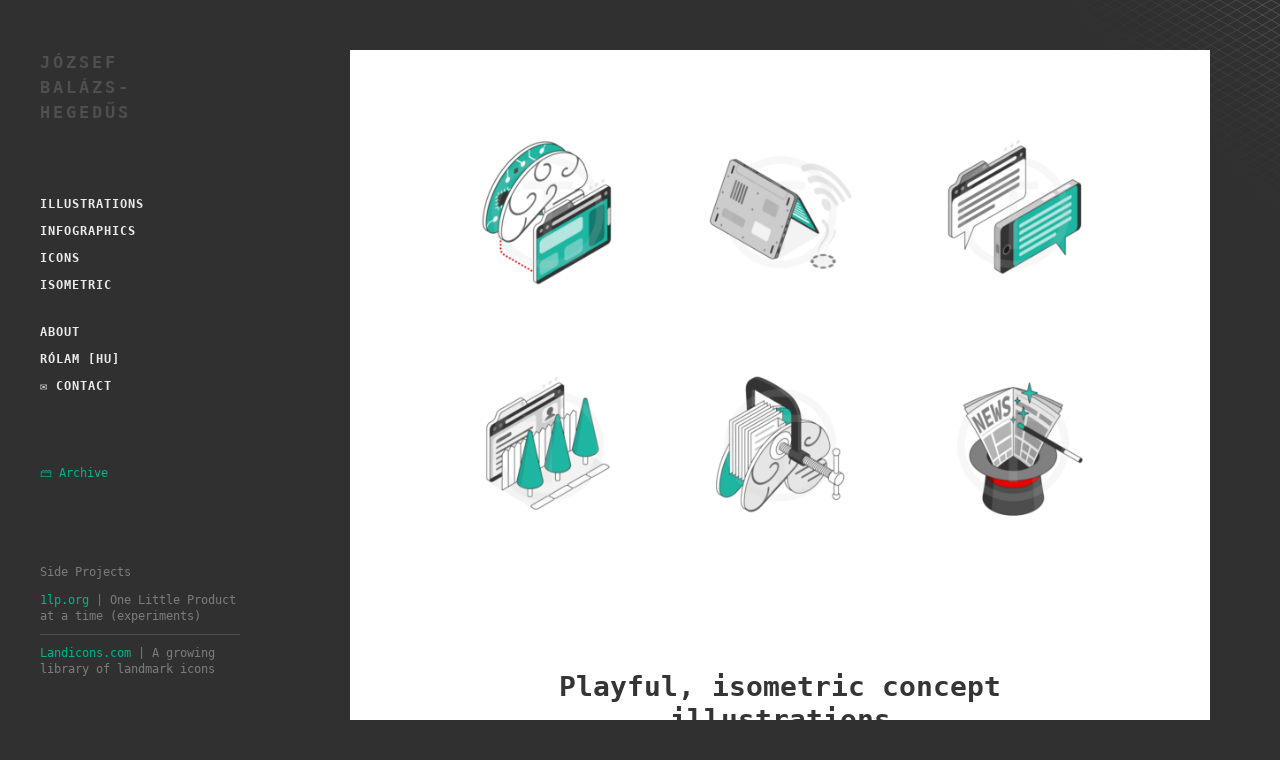

--- FILE ---
content_type: text/html; charset=UTF-8
request_url: https://balazshegedus.com/concept-visualization-conceptviz-net/
body_size: 23341
content:
<!DOCTYPE html>

<html class="no-js" dir="ltr" lang="en-US">

	<head profile="http://gmpg.org/xfn/11">
		
		<meta http-equiv="Content-Type" content="text/html; charset=UTF-8" />
		<meta name="viewport" content="width=device-width, initial-scale=1.0, maximum-scale=1.0, user-scalable=no" >
		 
		<title>Playful, isometric concept illustrations | József Balázs-Hegedűs</title>

		<!-- All in One SEO 4.9.1.1 - aioseo.com -->
	<meta name="description" content="Visualizing various concepts through playful isometric illustrations. www.cv.1lp.org" />
	<meta name="robots" content="max-image-preview:large" />
	<meta name="author" content="balazs"/>
	<link rel="canonical" href="https://balazshegedus.com/concept-visualization-conceptviz-net/" />
	<meta name="generator" content="All in One SEO (AIOSEO) 4.9.1.1" />
		<script type="application/ld+json" class="aioseo-schema">
			{"@context":"https:\/\/schema.org","@graph":[{"@type":"Article","@id":"https:\/\/balazshegedus.com\/concept-visualization-conceptviz-net\/#article","name":"Playful, isometric concept illustrations | J\u00f3zsef Bal\u00e1zs-Heged\u0171s","headline":"Playful, isometric concept illustrations","author":{"@id":"https:\/\/balazshegedus.com\/author\/balazs\/#author"},"publisher":{"@id":"https:\/\/balazshegedus.com\/#organization"},"image":{"@type":"ImageObject","url":"https:\/\/balazshegedus.com\/wordpress\/wp-content\/uploads\/2023\/12\/behance-cover.png","width":2076,"height":1341},"datePublished":"2023-12-16T00:17:50+02:00","dateModified":"2025-09-29T12:02:57+03:00","inLanguage":"en-US","mainEntityOfPage":{"@id":"https:\/\/balazshegedus.com\/concept-visualization-conceptviz-net\/#webpage"},"isPartOf":{"@id":"https:\/\/balazshegedus.com\/concept-visualization-conceptviz-net\/#webpage"},"articleSection":"Isometric, all"},{"@type":"BreadcrumbList","@id":"https:\/\/balazshegedus.com\/concept-visualization-conceptviz-net\/#breadcrumblist","itemListElement":[{"@type":"ListItem","@id":"https:\/\/balazshegedus.com#listItem","position":1,"name":"Home","item":"https:\/\/balazshegedus.com","nextItem":{"@type":"ListItem","@id":"https:\/\/balazshegedus.com\/category\/isometric\/#listItem","name":"Isometric"}},{"@type":"ListItem","@id":"https:\/\/balazshegedus.com\/category\/isometric\/#listItem","position":2,"name":"Isometric","item":"https:\/\/balazshegedus.com\/category\/isometric\/","nextItem":{"@type":"ListItem","@id":"https:\/\/balazshegedus.com\/concept-visualization-conceptviz-net\/#listItem","name":"Playful, isometric concept illustrations"},"previousItem":{"@type":"ListItem","@id":"https:\/\/balazshegedus.com#listItem","name":"Home"}},{"@type":"ListItem","@id":"https:\/\/balazshegedus.com\/concept-visualization-conceptviz-net\/#listItem","position":3,"name":"Playful, isometric concept illustrations","previousItem":{"@type":"ListItem","@id":"https:\/\/balazshegedus.com\/category\/isometric\/#listItem","name":"Isometric"}}]},{"@type":"Organization","@id":"https:\/\/balazshegedus.com\/#organization","name":"J\u00f3zsef Bal\u00e1zs-Heged\u0171s","description":"Technical and isometric illustrator with graphic design skills","url":"https:\/\/balazshegedus.com\/"},{"@type":"Person","@id":"https:\/\/balazshegedus.com\/author\/balazs\/#author","url":"https:\/\/balazshegedus.com\/author\/balazs\/","name":"balazs","image":{"@type":"ImageObject","@id":"https:\/\/balazshegedus.com\/concept-visualization-conceptviz-net\/#authorImage","url":"https:\/\/secure.gravatar.com\/avatar\/95436403ad30e4528cbaa1d985b4ca443811dc9df5e63f742745e08525a56bff?s=96&d=mm&r=g","width":96,"height":96,"caption":"balazs"}},{"@type":"WebPage","@id":"https:\/\/balazshegedus.com\/concept-visualization-conceptviz-net\/#webpage","url":"https:\/\/balazshegedus.com\/concept-visualization-conceptviz-net\/","name":"Playful, isometric concept illustrations | J\u00f3zsef Bal\u00e1zs-Heged\u0171s","description":"Visualizing various concepts through playful isometric illustrations. www.cv.1lp.org","inLanguage":"en-US","isPartOf":{"@id":"https:\/\/balazshegedus.com\/#website"},"breadcrumb":{"@id":"https:\/\/balazshegedus.com\/concept-visualization-conceptviz-net\/#breadcrumblist"},"author":{"@id":"https:\/\/balazshegedus.com\/author\/balazs\/#author"},"creator":{"@id":"https:\/\/balazshegedus.com\/author\/balazs\/#author"},"image":{"@type":"ImageObject","url":"https:\/\/balazshegedus.com\/wordpress\/wp-content\/uploads\/2023\/12\/behance-cover.png","@id":"https:\/\/balazshegedus.com\/concept-visualization-conceptviz-net\/#mainImage","width":2076,"height":1341},"primaryImageOfPage":{"@id":"https:\/\/balazshegedus.com\/concept-visualization-conceptviz-net\/#mainImage"},"datePublished":"2023-12-16T00:17:50+02:00","dateModified":"2025-09-29T12:02:57+03:00"},{"@type":"WebSite","@id":"https:\/\/balazshegedus.com\/#website","url":"https:\/\/balazshegedus.com\/","name":"J\u00f3zsef Bal\u00e1zs-Heged\u0171s","description":"Technical and isometric illustrator with graphic design skills","inLanguage":"en-US","publisher":{"@id":"https:\/\/balazshegedus.com\/#organization"}}]}
		</script>
		<!-- All in One SEO -->

<script>document.documentElement.className = document.documentElement.className.replace("no-js","js");</script>
<link rel='dns-prefetch' href='//stats.wp.com' />
<link rel='dns-prefetch' href='//v0.wordpress.com' />
<link rel="alternate" type="application/rss+xml" title="József Balázs-Hegedűs &raquo; Feed" href="https://balazshegedus.com/feed/" />
<link rel="alternate" type="application/rss+xml" title="József Balázs-Hegedűs &raquo; Comments Feed" href="https://balazshegedus.com/comments/feed/" />
<link rel="alternate" type="application/rss+xml" title="József Balázs-Hegedűs &raquo; Playful, isometric concept illustrations Comments Feed" href="https://balazshegedus.com/concept-visualization-conceptviz-net/feed/" />
<link rel="alternate" title="oEmbed (JSON)" type="application/json+oembed" href="https://balazshegedus.com/wp-json/oembed/1.0/embed?url=https%3A%2F%2Fbalazshegedus.com%2Fconcept-visualization-conceptviz-net%2F" />
<link rel="alternate" title="oEmbed (XML)" type="text/xml+oembed" href="https://balazshegedus.com/wp-json/oembed/1.0/embed?url=https%3A%2F%2Fbalazshegedus.com%2Fconcept-visualization-conceptviz-net%2F&#038;format=xml" />
<style id='wp-img-auto-sizes-contain-inline-css' type='text/css'>
img:is([sizes=auto i],[sizes^="auto," i]){contain-intrinsic-size:3000px 1500px}
/*# sourceURL=wp-img-auto-sizes-contain-inline-css */
</style>
<style id='wp-emoji-styles-inline-css' type='text/css'>

	img.wp-smiley, img.emoji {
		display: inline !important;
		border: none !important;
		box-shadow: none !important;
		height: 1em !important;
		width: 1em !important;
		margin: 0 0.07em !important;
		vertical-align: -0.1em !important;
		background: none !important;
		padding: 0 !important;
	}
/*# sourceURL=wp-emoji-styles-inline-css */
</style>
<style id='wp-block-library-inline-css' type='text/css'>
:root{--wp-block-synced-color:#7a00df;--wp-block-synced-color--rgb:122,0,223;--wp-bound-block-color:var(--wp-block-synced-color);--wp-editor-canvas-background:#ddd;--wp-admin-theme-color:#007cba;--wp-admin-theme-color--rgb:0,124,186;--wp-admin-theme-color-darker-10:#006ba1;--wp-admin-theme-color-darker-10--rgb:0,107,160.5;--wp-admin-theme-color-darker-20:#005a87;--wp-admin-theme-color-darker-20--rgb:0,90,135;--wp-admin-border-width-focus:2px}@media (min-resolution:192dpi){:root{--wp-admin-border-width-focus:1.5px}}.wp-element-button{cursor:pointer}:root .has-very-light-gray-background-color{background-color:#eee}:root .has-very-dark-gray-background-color{background-color:#313131}:root .has-very-light-gray-color{color:#eee}:root .has-very-dark-gray-color{color:#313131}:root .has-vivid-green-cyan-to-vivid-cyan-blue-gradient-background{background:linear-gradient(135deg,#00d084,#0693e3)}:root .has-purple-crush-gradient-background{background:linear-gradient(135deg,#34e2e4,#4721fb 50%,#ab1dfe)}:root .has-hazy-dawn-gradient-background{background:linear-gradient(135deg,#faaca8,#dad0ec)}:root .has-subdued-olive-gradient-background{background:linear-gradient(135deg,#fafae1,#67a671)}:root .has-atomic-cream-gradient-background{background:linear-gradient(135deg,#fdd79a,#004a59)}:root .has-nightshade-gradient-background{background:linear-gradient(135deg,#330968,#31cdcf)}:root .has-midnight-gradient-background{background:linear-gradient(135deg,#020381,#2874fc)}:root{--wp--preset--font-size--normal:16px;--wp--preset--font-size--huge:42px}.has-regular-font-size{font-size:1em}.has-larger-font-size{font-size:2.625em}.has-normal-font-size{font-size:var(--wp--preset--font-size--normal)}.has-huge-font-size{font-size:var(--wp--preset--font-size--huge)}.has-text-align-center{text-align:center}.has-text-align-left{text-align:left}.has-text-align-right{text-align:right}.has-fit-text{white-space:nowrap!important}#end-resizable-editor-section{display:none}.aligncenter{clear:both}.items-justified-left{justify-content:flex-start}.items-justified-center{justify-content:center}.items-justified-right{justify-content:flex-end}.items-justified-space-between{justify-content:space-between}.screen-reader-text{border:0;clip-path:inset(50%);height:1px;margin:-1px;overflow:hidden;padding:0;position:absolute;width:1px;word-wrap:normal!important}.screen-reader-text:focus{background-color:#ddd;clip-path:none;color:#444;display:block;font-size:1em;height:auto;left:5px;line-height:normal;padding:15px 23px 14px;text-decoration:none;top:5px;width:auto;z-index:100000}html :where(.has-border-color){border-style:solid}html :where([style*=border-top-color]){border-top-style:solid}html :where([style*=border-right-color]){border-right-style:solid}html :where([style*=border-bottom-color]){border-bottom-style:solid}html :where([style*=border-left-color]){border-left-style:solid}html :where([style*=border-width]){border-style:solid}html :where([style*=border-top-width]){border-top-style:solid}html :where([style*=border-right-width]){border-right-style:solid}html :where([style*=border-bottom-width]){border-bottom-style:solid}html :where([style*=border-left-width]){border-left-style:solid}html :where(img[class*=wp-image-]){height:auto;max-width:100%}:where(figure){margin:0 0 1em}html :where(.is-position-sticky){--wp-admin--admin-bar--position-offset:var(--wp-admin--admin-bar--height,0px)}@media screen and (max-width:600px){html :where(.is-position-sticky){--wp-admin--admin-bar--position-offset:0px}}

/*# sourceURL=wp-block-library-inline-css */
</style><style id='wp-block-paragraph-inline-css' type='text/css'>
.is-small-text{font-size:.875em}.is-regular-text{font-size:1em}.is-large-text{font-size:2.25em}.is-larger-text{font-size:3em}.has-drop-cap:not(:focus):first-letter{float:left;font-size:8.4em;font-style:normal;font-weight:100;line-height:.68;margin:.05em .1em 0 0;text-transform:uppercase}body.rtl .has-drop-cap:not(:focus):first-letter{float:none;margin-left:.1em}p.has-drop-cap.has-background{overflow:hidden}:root :where(p.has-background){padding:1.25em 2.375em}:where(p.has-text-color:not(.has-link-color)) a{color:inherit}p.has-text-align-left[style*="writing-mode:vertical-lr"],p.has-text-align-right[style*="writing-mode:vertical-rl"]{rotate:180deg}
/*# sourceURL=https://balazshegedus.com/wordpress/wp-includes/blocks/paragraph/style.min.css */
</style>
<style id='global-styles-inline-css' type='text/css'>
:root{--wp--preset--aspect-ratio--square: 1;--wp--preset--aspect-ratio--4-3: 4/3;--wp--preset--aspect-ratio--3-4: 3/4;--wp--preset--aspect-ratio--3-2: 3/2;--wp--preset--aspect-ratio--2-3: 2/3;--wp--preset--aspect-ratio--16-9: 16/9;--wp--preset--aspect-ratio--9-16: 9/16;--wp--preset--color--black: #333;--wp--preset--color--cyan-bluish-gray: #abb8c3;--wp--preset--color--white: #fff;--wp--preset--color--pale-pink: #f78da7;--wp--preset--color--vivid-red: #cf2e2e;--wp--preset--color--luminous-vivid-orange: #ff6900;--wp--preset--color--luminous-vivid-amber: #fcb900;--wp--preset--color--light-green-cyan: #7bdcb5;--wp--preset--color--vivid-green-cyan: #00d084;--wp--preset--color--pale-cyan-blue: #8ed1fc;--wp--preset--color--vivid-cyan-blue: #0693e3;--wp--preset--color--vivid-purple: #9b51e0;--wp--preset--color--accent: #00b38d;--wp--preset--color--dark-gray: #444;--wp--preset--color--medium-gray: #666;--wp--preset--color--light-gray: #767676;--wp--preset--gradient--vivid-cyan-blue-to-vivid-purple: linear-gradient(135deg,rgb(6,147,227) 0%,rgb(155,81,224) 100%);--wp--preset--gradient--light-green-cyan-to-vivid-green-cyan: linear-gradient(135deg,rgb(122,220,180) 0%,rgb(0,208,130) 100%);--wp--preset--gradient--luminous-vivid-amber-to-luminous-vivid-orange: linear-gradient(135deg,rgb(252,185,0) 0%,rgb(255,105,0) 100%);--wp--preset--gradient--luminous-vivid-orange-to-vivid-red: linear-gradient(135deg,rgb(255,105,0) 0%,rgb(207,46,46) 100%);--wp--preset--gradient--very-light-gray-to-cyan-bluish-gray: linear-gradient(135deg,rgb(238,238,238) 0%,rgb(169,184,195) 100%);--wp--preset--gradient--cool-to-warm-spectrum: linear-gradient(135deg,rgb(74,234,220) 0%,rgb(151,120,209) 20%,rgb(207,42,186) 40%,rgb(238,44,130) 60%,rgb(251,105,98) 80%,rgb(254,248,76) 100%);--wp--preset--gradient--blush-light-purple: linear-gradient(135deg,rgb(255,206,236) 0%,rgb(152,150,240) 100%);--wp--preset--gradient--blush-bordeaux: linear-gradient(135deg,rgb(254,205,165) 0%,rgb(254,45,45) 50%,rgb(107,0,62) 100%);--wp--preset--gradient--luminous-dusk: linear-gradient(135deg,rgb(255,203,112) 0%,rgb(199,81,192) 50%,rgb(65,88,208) 100%);--wp--preset--gradient--pale-ocean: linear-gradient(135deg,rgb(255,245,203) 0%,rgb(182,227,212) 50%,rgb(51,167,181) 100%);--wp--preset--gradient--electric-grass: linear-gradient(135deg,rgb(202,248,128) 0%,rgb(113,206,126) 100%);--wp--preset--gradient--midnight: linear-gradient(135deg,rgb(2,3,129) 0%,rgb(40,116,252) 100%);--wp--preset--font-size--small: 16px;--wp--preset--font-size--medium: 20px;--wp--preset--font-size--large: 24px;--wp--preset--font-size--x-large: 42px;--wp--preset--font-size--normal: 18px;--wp--preset--font-size--larger: 27px;--wp--preset--spacing--20: 0.44rem;--wp--preset--spacing--30: 0.67rem;--wp--preset--spacing--40: 1rem;--wp--preset--spacing--50: 1.5rem;--wp--preset--spacing--60: 2.25rem;--wp--preset--spacing--70: 3.38rem;--wp--preset--spacing--80: 5.06rem;--wp--preset--shadow--natural: 6px 6px 9px rgba(0, 0, 0, 0.2);--wp--preset--shadow--deep: 12px 12px 50px rgba(0, 0, 0, 0.4);--wp--preset--shadow--sharp: 6px 6px 0px rgba(0, 0, 0, 0.2);--wp--preset--shadow--outlined: 6px 6px 0px -3px rgb(255, 255, 255), 6px 6px rgb(0, 0, 0);--wp--preset--shadow--crisp: 6px 6px 0px rgb(0, 0, 0);}:where(.is-layout-flex){gap: 0.5em;}:where(.is-layout-grid){gap: 0.5em;}body .is-layout-flex{display: flex;}.is-layout-flex{flex-wrap: wrap;align-items: center;}.is-layout-flex > :is(*, div){margin: 0;}body .is-layout-grid{display: grid;}.is-layout-grid > :is(*, div){margin: 0;}:where(.wp-block-columns.is-layout-flex){gap: 2em;}:where(.wp-block-columns.is-layout-grid){gap: 2em;}:where(.wp-block-post-template.is-layout-flex){gap: 1.25em;}:where(.wp-block-post-template.is-layout-grid){gap: 1.25em;}.has-black-color{color: var(--wp--preset--color--black) !important;}.has-cyan-bluish-gray-color{color: var(--wp--preset--color--cyan-bluish-gray) !important;}.has-white-color{color: var(--wp--preset--color--white) !important;}.has-pale-pink-color{color: var(--wp--preset--color--pale-pink) !important;}.has-vivid-red-color{color: var(--wp--preset--color--vivid-red) !important;}.has-luminous-vivid-orange-color{color: var(--wp--preset--color--luminous-vivid-orange) !important;}.has-luminous-vivid-amber-color{color: var(--wp--preset--color--luminous-vivid-amber) !important;}.has-light-green-cyan-color{color: var(--wp--preset--color--light-green-cyan) !important;}.has-vivid-green-cyan-color{color: var(--wp--preset--color--vivid-green-cyan) !important;}.has-pale-cyan-blue-color{color: var(--wp--preset--color--pale-cyan-blue) !important;}.has-vivid-cyan-blue-color{color: var(--wp--preset--color--vivid-cyan-blue) !important;}.has-vivid-purple-color{color: var(--wp--preset--color--vivid-purple) !important;}.has-black-background-color{background-color: var(--wp--preset--color--black) !important;}.has-cyan-bluish-gray-background-color{background-color: var(--wp--preset--color--cyan-bluish-gray) !important;}.has-white-background-color{background-color: var(--wp--preset--color--white) !important;}.has-pale-pink-background-color{background-color: var(--wp--preset--color--pale-pink) !important;}.has-vivid-red-background-color{background-color: var(--wp--preset--color--vivid-red) !important;}.has-luminous-vivid-orange-background-color{background-color: var(--wp--preset--color--luminous-vivid-orange) !important;}.has-luminous-vivid-amber-background-color{background-color: var(--wp--preset--color--luminous-vivid-amber) !important;}.has-light-green-cyan-background-color{background-color: var(--wp--preset--color--light-green-cyan) !important;}.has-vivid-green-cyan-background-color{background-color: var(--wp--preset--color--vivid-green-cyan) !important;}.has-pale-cyan-blue-background-color{background-color: var(--wp--preset--color--pale-cyan-blue) !important;}.has-vivid-cyan-blue-background-color{background-color: var(--wp--preset--color--vivid-cyan-blue) !important;}.has-vivid-purple-background-color{background-color: var(--wp--preset--color--vivid-purple) !important;}.has-black-border-color{border-color: var(--wp--preset--color--black) !important;}.has-cyan-bluish-gray-border-color{border-color: var(--wp--preset--color--cyan-bluish-gray) !important;}.has-white-border-color{border-color: var(--wp--preset--color--white) !important;}.has-pale-pink-border-color{border-color: var(--wp--preset--color--pale-pink) !important;}.has-vivid-red-border-color{border-color: var(--wp--preset--color--vivid-red) !important;}.has-luminous-vivid-orange-border-color{border-color: var(--wp--preset--color--luminous-vivid-orange) !important;}.has-luminous-vivid-amber-border-color{border-color: var(--wp--preset--color--luminous-vivid-amber) !important;}.has-light-green-cyan-border-color{border-color: var(--wp--preset--color--light-green-cyan) !important;}.has-vivid-green-cyan-border-color{border-color: var(--wp--preset--color--vivid-green-cyan) !important;}.has-pale-cyan-blue-border-color{border-color: var(--wp--preset--color--pale-cyan-blue) !important;}.has-vivid-cyan-blue-border-color{border-color: var(--wp--preset--color--vivid-cyan-blue) !important;}.has-vivid-purple-border-color{border-color: var(--wp--preset--color--vivid-purple) !important;}.has-vivid-cyan-blue-to-vivid-purple-gradient-background{background: var(--wp--preset--gradient--vivid-cyan-blue-to-vivid-purple) !important;}.has-light-green-cyan-to-vivid-green-cyan-gradient-background{background: var(--wp--preset--gradient--light-green-cyan-to-vivid-green-cyan) !important;}.has-luminous-vivid-amber-to-luminous-vivid-orange-gradient-background{background: var(--wp--preset--gradient--luminous-vivid-amber-to-luminous-vivid-orange) !important;}.has-luminous-vivid-orange-to-vivid-red-gradient-background{background: var(--wp--preset--gradient--luminous-vivid-orange-to-vivid-red) !important;}.has-very-light-gray-to-cyan-bluish-gray-gradient-background{background: var(--wp--preset--gradient--very-light-gray-to-cyan-bluish-gray) !important;}.has-cool-to-warm-spectrum-gradient-background{background: var(--wp--preset--gradient--cool-to-warm-spectrum) !important;}.has-blush-light-purple-gradient-background{background: var(--wp--preset--gradient--blush-light-purple) !important;}.has-blush-bordeaux-gradient-background{background: var(--wp--preset--gradient--blush-bordeaux) !important;}.has-luminous-dusk-gradient-background{background: var(--wp--preset--gradient--luminous-dusk) !important;}.has-pale-ocean-gradient-background{background: var(--wp--preset--gradient--pale-ocean) !important;}.has-electric-grass-gradient-background{background: var(--wp--preset--gradient--electric-grass) !important;}.has-midnight-gradient-background{background: var(--wp--preset--gradient--midnight) !important;}.has-small-font-size{font-size: var(--wp--preset--font-size--small) !important;}.has-medium-font-size{font-size: var(--wp--preset--font-size--medium) !important;}.has-large-font-size{font-size: var(--wp--preset--font-size--large) !important;}.has-x-large-font-size{font-size: var(--wp--preset--font-size--x-large) !important;}
/*# sourceURL=global-styles-inline-css */
</style>

<style id='classic-theme-styles-inline-css' type='text/css'>
/*! This file is auto-generated */
.wp-block-button__link{color:#fff;background-color:#32373c;border-radius:9999px;box-shadow:none;text-decoration:none;padding:calc(.667em + 2px) calc(1.333em + 2px);font-size:1.125em}.wp-block-file__button{background:#32373c;color:#fff;text-decoration:none}
/*# sourceURL=/wp-includes/css/classic-themes.min.css */
</style>
<link rel='stylesheet' id='fukasawa_googleFonts-css' href='https://balazshegedus.com/wordpress/wp-content/themes/fukasawa/assets/css/fonts.css?ver=6.9' type='text/css' media='all' />
<link rel='stylesheet' id='fukasawa_genericons-css' href='https://balazshegedus.com/wordpress/wp-content/themes/fukasawa/assets/fonts/genericons/genericons.css?ver=6.9' type='text/css' media='all' />
<link rel='stylesheet' id='fukasawa_style-css' href='https://balazshegedus.com/wordpress/wp-content/themes/fukasawa/style.css' type='text/css' media='all' />
<script type="text/javascript" src="https://balazshegedus.com/wordpress/wp-includes/js/jquery/jquery.min.js?ver=3.7.1" id="jquery-core-js"></script>
<script type="text/javascript" src="https://balazshegedus.com/wordpress/wp-includes/js/jquery/jquery-migrate.min.js?ver=3.4.1" id="jquery-migrate-js"></script>
<script type="text/javascript" src="https://balazshegedus.com/wordpress/wp-content/themes/fukasawa/assets/js/flexslider.js?ver=1" id="fukasawa_flexslider-js"></script>
<link rel="https://api.w.org/" href="https://balazshegedus.com/wp-json/" /><link rel="alternate" title="JSON" type="application/json" href="https://balazshegedus.com/wp-json/wp/v2/posts/48728" /><link rel="EditURI" type="application/rsd+xml" title="RSD" href="https://balazshegedus.com/wordpress/xmlrpc.php?rsd" />
<meta name="generator" content="WordPress 6.9" />
<link rel='shortlink' href='https://wp.me/p7szSa-cFW' />
	<style>img#wpstats{display:none}</style>
		<!-- Customizer CSS --><style type="text/css">body a { color:#00b38d; }.main-menu .current-menu-item:before { color:#00b38d; }.main-menu .current_page_item:before { color:#00b38d; }.widget-content .textwidget a:hover { color:#00b38d; }.widget_fukasawa_recent_posts a:hover .title { color:#00b38d; }.widget_fukasawa_recent_comments a:hover .title { color:#00b38d; }.widget_archive li a:hover { color:#00b38d; }.widget_categories li a:hover { color:#00b38d; }.widget_meta li a:hover { color:#00b38d; }.widget_nav_menu li a:hover { color:#00b38d; }.widget_rss .widget-content ul a.rsswidget:hover { color:#00b38d; }#wp-calendar thead { color:#00b38d; }.widget_tag_cloud a:hover { background:#00b38d; }.search-button:hover .genericon { color:#00b38d; }.flex-direction-nav a:hover { background-color:#00b38d; }a.post-quote:hover { background:#00b38d; }.posts .post-title a:hover { color:#00b38d; }.post-content blockquote:before { color:#00b38d; }.post-content fieldset legend { background:#00b38d; }.post-content input[type="submit"]:hover { background:#00b38d; }.post-content input[type="button"]:hover { background:#00b38d; }.post-content input[type="reset"]:hover { background:#00b38d; }.post-content .has-accent-color { color:#00b38d; }.post-content .has-accent-background-color { background-color:#00b38d; }.page-links a:hover { background:#00b38d; }.comments .pingbacks li a:hover { color:#00b38d; }.comment-header h4 a:hover { color:#00b38d; }.bypostauthor.commet .comment-header:before { background:#00b38d; }.form-submit #submit:hover { background-color:#00b38d; }.nav-toggle.active { background-color:#00b38d; }.mobile-menu .current-menu-item:before { color:#00b38d; }.mobile-menu .current_page_item:before { color:#00b38d; }body#tinymce.wp-editor a { color:#00b38d; }body#tinymce.wp-editor a:hover { color:#00b38d; }body#tinymce.wp-editor fieldset legend { background:#00b38d; }body#tinymce.wp-editor blockquote:before { color:#00b38d; }</style><!--/Customizer CSS--><link rel="icon" href="https://balazshegedus.com/wordpress/wp-content/uploads/2016/07/cropped-bhj-512x512-32x32.png" sizes="32x32" />
<link rel="icon" href="https://balazshegedus.com/wordpress/wp-content/uploads/2016/07/cropped-bhj-512x512-192x192.png" sizes="192x192" />
<link rel="apple-touch-icon" href="https://balazshegedus.com/wordpress/wp-content/uploads/2016/07/cropped-bhj-512x512-180x180.png" />
<meta name="msapplication-TileImage" content="https://balazshegedus.com/wordpress/wp-content/uploads/2016/07/cropped-bhj-512x512-270x270.png" />
		<style type="text/css" id="wp-custom-css">
			/*
Welcome to Custom CSS!

To learn how this works, see http://wp.me/PEmnE-Bt
*/
/* FONT ------*/
body {
	font-family: 'Roboto Mono', monospace;
	font-size: 14px;
	color: #fff;
	background: #303030 url("https://balazshegedus.com/wordpress/wp-content/uploads/2025/03/bg-pattern-v2-half-25a.png") no-repeat right top;
}

.post-content input,
.post-content textarea {
	font-family:  'Roboto Mono', monospace;
}

.comment-form input,
.comment-form textarea {
	font-family: 'Roboto Mono', monospace;
}

.search-field {
	font-family: 'Roboto Mono', monospace;
}

img {
	border: none  !important;
}

#profile_p {
	border-radius: 150px;
	margin-bottom: 50px;
}

.post.single, .posts .post, .posts .page {
  background: #303030;
	color: #fff;
}

.post-content {
	color: #fff;
}

.post-content .wp-caption-text, .post-content .gallery-caption {
	color: #9c9c9c;
}

.post-content hr {
	background-color: #303030;
}

.page-title h4 {
	border-bottom: 2px solid #303030;
}
/*--------*/



.posts .post-title {
	font-size: .9em;
}

.posts .post-title a {
	font-weight: 400;
	color: #999;
}

.post.single .post-title {
	font-size: 2em;
}

.post-content h2 {
	font-size: 1.4em;
}

.blog-logo {
	max-width: 33%;
	margin-left: -3%;
}



@media ( max-width: 1000px ) {
	.blog-logo {
		max-width: 20%;
	}
	
	.blog-title {
		display: none;
	}
}

.post-header .post-title {
	text-align: center;
}

.page .post-title {
	text-align: left;
}

img.no-border {
	border: none !important;
}

.archive-nav a {
	color: #727272;
}

.post-navigation {
	background: #3a3a3a;
}

.two_col {
	column-count: 2;
}

.three_col {
	column-count: 3;
}

@media ( max-width: 1000px ) {
	.three_col,	.two_col {
	column-count: 1;
}
}

.post-content ol > li:first-child, .post-content ul > li:first-child {
	margin-top: 0;
}

/* Sidebar */

.blog-title {
	max-width: 100px;
}

.blog-title a {
	color: #4f4f4f;
	text-align: left;
	border: none;
	padding: 0;

}
.sidebar:before {
	background-color: #303030;	
}

.sidebar h2 {
	padding-bottom: 10px;
	font-weight: bold;
}

.sidebar, .credits {
	font-size: 12px;
}

.widget_archive li, .widget_categories li, .widget_meta li, .widget_nav_menu li, .widget_pages {
	color: #ccc;
}

.widget-title, .widget-content {
	color: #7c7c7c;
}

.widget_archive li a, .widget_categories li a, .widget_meta li a, .widget_nav_menu li a, .widget_pages li a, .main-menu a, .widget-content .textwidget a {
	color: #eaeaea;
}

.main-menu a:hover, .main-menu a:hover, .main-menu .current-menu-item > a, .main-menu .current_page_item > a {
	color: #3fb38f;
}

.widget-content li {
	border-bottom: 1px solid #4f4f4f;
}

.main-menu:before, .widgets:before, .widget + .widget:before, .credits:before {
	background: none;
}

/*about*/.menu-item-48830 {
	padding-top: 20px;
}

.main-menu .current-menu-item::before, .main-menu .current_page_item::before {
	content: none;
}

/*FEED*/
.page-id-975 .sidebar, .page-id-7021 .sidebar, .page-id-49895 .sidebar {
	display: none;
}

.page-id-975 #wrapper, .page-id-7021 #wrapper, .page-id-49895 #wrapper {
	margin-left: 0;
}

.page-id-49895 ul {
	list-style-type: none;
	margin-left: 0;
}

.page-id-49895 h2, .page-id-49895 p {
	color: #999;
}

.page-id-49895 ul li {
	padding-bottom: 20px;
}

.page-id-49895 a {
	color: #fff;
}

/*2023 hide sidebar frontpage

.page-id-244 .sidebar, .page-id-29459 .sidebar {
	display: none;
}
*/

.page-id-244 #wrapper, .page-id-29459 #wrapper {
	margin: 0;
}

/*White bg */

#post-48728, #post-49316 {
	background-color: #fff;
}

.home .post {
	background: none !important;
}

#post-48728 p,  #post-48728 h1, #post-49316 p, #post-49316 h1 { 
	color: #353535 !important;
}

/* 2025 */

.archive-title {
	border: none;
}		</style>
			
	<link rel='stylesheet' id='jetpack-swiper-library-css' href='https://balazshegedus.com/wordpress/wp-content/plugins/jetpack/_inc/blocks/swiper.css?ver=15.3.1' type='text/css' media='all' />
<link rel='stylesheet' id='jetpack-carousel-css' href='https://balazshegedus.com/wordpress/wp-content/plugins/jetpack/modules/carousel/jetpack-carousel.css?ver=15.3.1' type='text/css' media='all' />
</head>
	
	<body data-rsssl=1 class="wp-singular post-template-default single single-post postid-48728 single-format-standard wp-theme-fukasawa wp-is-not-mobile">

		
		<a class="skip-link button" href="#site-content">Skip to the content</a>
	
		<div class="mobile-navigation">
	
			<ul class="mobile-menu">
						
				<li id="menu-item-31332" class="menu-item menu-item-type-taxonomy menu-item-object-category menu-item-31332"><a href="https://balazshegedus.com/category/illustrations/">Illustrations</a></li>
<li id="menu-item-31334" class="menu-item menu-item-type-taxonomy menu-item-object-category menu-item-31334"><a href="https://balazshegedus.com/category/infographics/">Infographics</a></li>
<li id="menu-item-31335" class="menu-item menu-item-type-taxonomy menu-item-object-category menu-item-31335"><a href="https://balazshegedus.com/category/icons/">Icons</a></li>
<li id="menu-item-31333" class="menu-item menu-item-type-taxonomy menu-item-object-category current-post-ancestor current-menu-parent current-post-parent menu-item-31333"><a href="https://balazshegedus.com/category/isometric/">Isometric</a></li>
<li id="menu-item-48830" class="menu-item menu-item-type-post_type menu-item-object-page menu-item-48830"><a href="https://balazshegedus.com/about/">About</a></li>
<li id="menu-item-56177" class="menu-item menu-item-type-custom menu-item-object-custom menu-item-56177"><a href="https://balazshegedus.com/hu/">Rólam [HU]</a></li>
<li id="menu-item-48292" class="menu-item menu-item-type-post_type menu-item-object-page menu-item-48292"><a href="https://balazshegedus.com/contact/">✉️ Contact</a></li>
				
			 </ul>
		 
		</div><!-- .mobile-navigation -->
	
		<div class="sidebar">
		
					
				<div class="blog-title">
					<a href="https://balazshegedus.com" rel="home">József Balázs-Hegedűs</a>
				</div>
				
						
			<button type="button" class="nav-toggle">
			
				<div class="bars">
					<div class="bar"></div>
					<div class="bar"></div>
					<div class="bar"></div>
				</div>
				
				<p>
					<span class="menu">Menu</span>
					<span class="close">Close</span>
				</p>
			
			</button>
			
			<ul class="main-menu">
				<li id="menu-item-31332" class="menu-item menu-item-type-taxonomy menu-item-object-category menu-item-31332"><a href="https://balazshegedus.com/category/illustrations/">Illustrations</a></li>
<li id="menu-item-31334" class="menu-item menu-item-type-taxonomy menu-item-object-category menu-item-31334"><a href="https://balazshegedus.com/category/infographics/">Infographics</a></li>
<li id="menu-item-31335" class="menu-item menu-item-type-taxonomy menu-item-object-category menu-item-31335"><a href="https://balazshegedus.com/category/icons/">Icons</a></li>
<li id="menu-item-31333" class="menu-item menu-item-type-taxonomy menu-item-object-category current-post-ancestor current-menu-parent current-post-parent menu-item-31333"><a href="https://balazshegedus.com/category/isometric/">Isometric</a></li>
<li id="menu-item-48830" class="menu-item menu-item-type-post_type menu-item-object-page menu-item-48830"><a href="https://balazshegedus.com/about/">About</a></li>
<li id="menu-item-56177" class="menu-item menu-item-type-custom menu-item-object-custom menu-item-56177"><a href="https://balazshegedus.com/hu/">Rólam [HU]</a></li>
<li id="menu-item-48292" class="menu-item menu-item-type-post_type menu-item-object-page menu-item-48292"><a href="https://balazshegedus.com/contact/">✉️ Contact</a></li>
			</ul><!-- .main-menu -->

							<div class="widgets">
					<div id="block-4" class="widget widget_block"><div class="widget-content clear"><a href="https://balazshegedus.com/tag/all/">🗃️ Archive</a><br><br></div></div><div id="block-3" class="widget widget_block"><div class="widget-content clear"><h3>Side Projects</h3>
<br>
<ul>
<li><a href="https://1lp.org/" target="_blank" rel="noopener">1lp.org</a> | One Little Product at a time (experiments)</li>
<li><a href="https://landicons.com/" target="_blank" rel="noopener">Landicons.com</a> | A growing library of landmark icons</li>
</ul></div></div><div id="block-5" class="widget widget_block widget_text"><div class="widget-content clear">
<p></p>
</div></div><div id="block-7" class="widget widget_block"><div class="widget-content clear"><p>No <abbr title="Artificial Intelligence">AI</abbr>-generated imagery was used in the creation of these illustrations.</p></div></div>				</div><!-- .widgets -->
			
			<div class="credits">
				<p>&copy; 2026 <a href="https://balazshegedus.com/">József Balázs-Hegedűs</a>.</p>
				<p>Powered by <a href="https://wordpress.org">WordPress</a>.</p>
				<p>Theme by <a href="https://andersnoren.se">Anders Nor&eacute;n</a>.</p>
			</div><!-- .credits -->
							
		</div><!-- .sidebar -->
	
		<main class="wrapper" id="site-content">
<div class="content thin">
											        
				
			<article id="post-48728" class="entry post single post-48728 type-post status-publish format-standard has-post-thumbnail hentry category-isometric tag-all">
			
											
						<figure class="featured-media clear">
							<img width="973" height="629" src="https://balazshegedus.com/wordpress/wp-content/uploads/2023/12/behance-cover-973x629.png" class="attachment-post-image size-post-image wp-post-image" alt="" decoding="async" fetchpriority="high" srcset="https://balazshegedus.com/wordpress/wp-content/uploads/2023/12/behance-cover-973x629.png 973w, https://balazshegedus.com/wordpress/wp-content/uploads/2023/12/behance-cover-300x194.png 300w, https://balazshegedus.com/wordpress/wp-content/uploads/2023/12/behance-cover-1024x661.png 1024w, https://balazshegedus.com/wordpress/wp-content/uploads/2023/12/behance-cover-768x496.png 768w, https://balazshegedus.com/wordpress/wp-content/uploads/2023/12/behance-cover-1536x992.png 1536w, https://balazshegedus.com/wordpress/wp-content/uploads/2023/12/behance-cover-2048x1323.png 2048w, https://balazshegedus.com/wordpress/wp-content/uploads/2023/12/behance-cover-508x328.png 508w" sizes="(max-width: 973px) 100vw, 973px" data-attachment-id="48763" data-permalink="https://balazshegedus.com/concept-visualization-conceptviz-net/behance-cover/" data-orig-file="https://balazshegedus.com/wordpress/wp-content/uploads/2023/12/behance-cover.png" data-orig-size="2076,1341" data-comments-opened="1" data-image-meta="{&quot;aperture&quot;:&quot;0&quot;,&quot;credit&quot;:&quot;&quot;,&quot;camera&quot;:&quot;&quot;,&quot;caption&quot;:&quot;&quot;,&quot;created_timestamp&quot;:&quot;0&quot;,&quot;copyright&quot;:&quot;&quot;,&quot;focal_length&quot;:&quot;0&quot;,&quot;iso&quot;:&quot;0&quot;,&quot;shutter_speed&quot;:&quot;0&quot;,&quot;title&quot;:&quot;&quot;,&quot;orientation&quot;:&quot;0&quot;}" data-image-title="behance-cover" data-image-description="" data-image-caption="" data-medium-file="https://balazshegedus.com/wordpress/wp-content/uploads/2023/12/behance-cover-300x194.png" data-large-file="https://balazshegedus.com/wordpress/wp-content/uploads/2023/12/behance-cover-1024x661.png" />						</figure><!-- .featured-media -->
							
					
								
				<div class="post-inner">
					
					<header class="post-header">

						<h1 class="post-title">Playful, isometric concept illustrations</h1>
					</header><!-- .post-header -->
						
					<div class="post-content entry-content">
					
						<p><span id="more-48728"></span></p>
<p style="text-align: center;">Visualizing various concepts through playful isometric illustrations.<br />
<a href="https://cv.1lp.org/">www.cv.1lp.org</a></p>
<p>&nbsp;</p>

		<style type="text/css">
			#gallery-1 {
				margin: auto;
			}
			#gallery-1 .gallery-item {
				float: left;
				margin-top: 10px;
				text-align: center;
				width: 50%;
			}
			#gallery-1 img {
				border: 2px solid #cfcfcf;
			}
			#gallery-1 .gallery-caption {
				margin-left: 0;
			}
			/* see gallery_shortcode() in wp-includes/media.php */
		</style>
		<div data-carousel-extra='{"blog_id":1,"permalink":"https:\/\/balazshegedus.com\/concept-visualization-conceptviz-net\/"}' id='gallery-1' class='gallery galleryid-48728 gallery-columns-2 gallery-size-medium'><dl class='gallery-item'>
			<dt class='gallery-icon landscape'>
				<a href='https://balazshegedus.com/wordpress/wp-content/uploads/2023/12/wm_single-32-junk_food@8x.png'><img decoding="async" width="300" height="300" src="https://balazshegedus.com/wordpress/wp-content/uploads/2023/12/wm_single-32-junk_food@8x-300x300.png" class="attachment-medium size-medium" alt="" aria-describedby="gallery-1-48757" srcset="https://balazshegedus.com/wordpress/wp-content/uploads/2023/12/wm_single-32-junk_food@8x-300x300.png 300w, https://balazshegedus.com/wordpress/wp-content/uploads/2023/12/wm_single-32-junk_food@8x-150x150.png 150w, https://balazshegedus.com/wordpress/wp-content/uploads/2023/12/wm_single-32-junk_food@8x-768x768.png 768w, https://balazshegedus.com/wordpress/wp-content/uploads/2023/12/wm_single-32-junk_food@8x-88x88.png 88w, https://balazshegedus.com/wordpress/wp-content/uploads/2023/12/wm_single-32-junk_food@8x-973x973.png 973w, https://balazshegedus.com/wordpress/wp-content/uploads/2023/12/wm_single-32-junk_food@8x-508x508.png 508w, https://balazshegedus.com/wordpress/wp-content/uploads/2023/12/wm_single-32-junk_food@8x.png 1024w" sizes="(max-width: 300px) 100vw, 300px" data-attachment-id="48757" data-permalink="https://balazshegedus.com/concept-visualization-conceptviz-net/wm_single-32-junk_food8x/" data-orig-file="https://balazshegedus.com/wordpress/wp-content/uploads/2023/12/wm_single-32-junk_food@8x.png" data-orig-size="1024,1024" data-comments-opened="1" data-image-meta="{&quot;aperture&quot;:&quot;0&quot;,&quot;credit&quot;:&quot;&quot;,&quot;camera&quot;:&quot;&quot;,&quot;caption&quot;:&quot;&quot;,&quot;created_timestamp&quot;:&quot;0&quot;,&quot;copyright&quot;:&quot;&quot;,&quot;focal_length&quot;:&quot;0&quot;,&quot;iso&quot;:&quot;0&quot;,&quot;shutter_speed&quot;:&quot;0&quot;,&quot;title&quot;:&quot;&quot;,&quot;orientation&quot;:&quot;0&quot;}" data-image-title="wm_single-32-junk_food@8x" data-image-description="" data-image-caption="&lt;p&gt;32. junk food&lt;/p&gt;
" data-medium-file="https://balazshegedus.com/wordpress/wp-content/uploads/2023/12/wm_single-32-junk_food@8x-300x300.png" data-large-file="https://balazshegedus.com/wordpress/wp-content/uploads/2023/12/wm_single-32-junk_food@8x.png" /></a>
			</dt>
				<dd class='wp-caption-text gallery-caption' id='gallery-1-48757'>
				32. junk food
				</dd></dl><dl class='gallery-item'>
			<dt class='gallery-icon landscape'>
				<a href='https://balazshegedus.com/wordpress/wp-content/uploads/2023/12/wm_single-31-deep_work@8x.png'><img decoding="async" width="300" height="300" src="https://balazshegedus.com/wordpress/wp-content/uploads/2023/12/wm_single-31-deep_work@8x-300x300.png" class="attachment-medium size-medium" alt="" aria-describedby="gallery-1-48756" srcset="https://balazshegedus.com/wordpress/wp-content/uploads/2023/12/wm_single-31-deep_work@8x-300x300.png 300w, https://balazshegedus.com/wordpress/wp-content/uploads/2023/12/wm_single-31-deep_work@8x-150x150.png 150w, https://balazshegedus.com/wordpress/wp-content/uploads/2023/12/wm_single-31-deep_work@8x-768x768.png 768w, https://balazshegedus.com/wordpress/wp-content/uploads/2023/12/wm_single-31-deep_work@8x-88x88.png 88w, https://balazshegedus.com/wordpress/wp-content/uploads/2023/12/wm_single-31-deep_work@8x-973x973.png 973w, https://balazshegedus.com/wordpress/wp-content/uploads/2023/12/wm_single-31-deep_work@8x-508x508.png 508w, https://balazshegedus.com/wordpress/wp-content/uploads/2023/12/wm_single-31-deep_work@8x.png 1024w" sizes="(max-width: 300px) 100vw, 300px" data-attachment-id="48756" data-permalink="https://balazshegedus.com/concept-visualization-conceptviz-net/wm_single-31-deep_work8x/" data-orig-file="https://balazshegedus.com/wordpress/wp-content/uploads/2023/12/wm_single-31-deep_work@8x.png" data-orig-size="1024,1024" data-comments-opened="1" data-image-meta="{&quot;aperture&quot;:&quot;0&quot;,&quot;credit&quot;:&quot;&quot;,&quot;camera&quot;:&quot;&quot;,&quot;caption&quot;:&quot;&quot;,&quot;created_timestamp&quot;:&quot;0&quot;,&quot;copyright&quot;:&quot;&quot;,&quot;focal_length&quot;:&quot;0&quot;,&quot;iso&quot;:&quot;0&quot;,&quot;shutter_speed&quot;:&quot;0&quot;,&quot;title&quot;:&quot;&quot;,&quot;orientation&quot;:&quot;0&quot;}" data-image-title="wm_single-31-deep_work@8x" data-image-description="" data-image-caption="&lt;p&gt;31. deep work&lt;/p&gt;
" data-medium-file="https://balazshegedus.com/wordpress/wp-content/uploads/2023/12/wm_single-31-deep_work@8x-300x300.png" data-large-file="https://balazshegedus.com/wordpress/wp-content/uploads/2023/12/wm_single-31-deep_work@8x.png" /></a>
			</dt>
				<dd class='wp-caption-text gallery-caption' id='gallery-1-48756'>
				31. deep work
				</dd></dl><br style="clear: both" /><dl class='gallery-item'>
			<dt class='gallery-icon landscape'>
				<a href='https://balazshegedus.com/wordpress/wp-content/uploads/2023/12/wm_single-30-multitasking@8x.png'><img loading="lazy" decoding="async" width="300" height="300" src="https://balazshegedus.com/wordpress/wp-content/uploads/2023/12/wm_single-30-multitasking@8x-300x300.png" class="attachment-medium size-medium" alt="" aria-describedby="gallery-1-48755" srcset="https://balazshegedus.com/wordpress/wp-content/uploads/2023/12/wm_single-30-multitasking@8x-300x300.png 300w, https://balazshegedus.com/wordpress/wp-content/uploads/2023/12/wm_single-30-multitasking@8x-150x150.png 150w, https://balazshegedus.com/wordpress/wp-content/uploads/2023/12/wm_single-30-multitasking@8x-768x768.png 768w, https://balazshegedus.com/wordpress/wp-content/uploads/2023/12/wm_single-30-multitasking@8x-88x88.png 88w, https://balazshegedus.com/wordpress/wp-content/uploads/2023/12/wm_single-30-multitasking@8x-973x973.png 973w, https://balazshegedus.com/wordpress/wp-content/uploads/2023/12/wm_single-30-multitasking@8x-508x508.png 508w, https://balazshegedus.com/wordpress/wp-content/uploads/2023/12/wm_single-30-multitasking@8x.png 1024w" sizes="auto, (max-width: 300px) 100vw, 300px" data-attachment-id="48755" data-permalink="https://balazshegedus.com/concept-visualization-conceptviz-net/wm_single-30-multitasking8x/" data-orig-file="https://balazshegedus.com/wordpress/wp-content/uploads/2023/12/wm_single-30-multitasking@8x.png" data-orig-size="1024,1024" data-comments-opened="1" data-image-meta="{&quot;aperture&quot;:&quot;0&quot;,&quot;credit&quot;:&quot;&quot;,&quot;camera&quot;:&quot;&quot;,&quot;caption&quot;:&quot;&quot;,&quot;created_timestamp&quot;:&quot;0&quot;,&quot;copyright&quot;:&quot;&quot;,&quot;focal_length&quot;:&quot;0&quot;,&quot;iso&quot;:&quot;0&quot;,&quot;shutter_speed&quot;:&quot;0&quot;,&quot;title&quot;:&quot;&quot;,&quot;orientation&quot;:&quot;0&quot;}" data-image-title="wm_single-30-multitasking@8x" data-image-description="" data-image-caption="&lt;p&gt;30. multitasking&lt;/p&gt;
" data-medium-file="https://balazshegedus.com/wordpress/wp-content/uploads/2023/12/wm_single-30-multitasking@8x-300x300.png" data-large-file="https://balazshegedus.com/wordpress/wp-content/uploads/2023/12/wm_single-30-multitasking@8x.png" /></a>
			</dt>
				<dd class='wp-caption-text gallery-caption' id='gallery-1-48755'>
				30. multitasking
				</dd></dl><dl class='gallery-item'>
			<dt class='gallery-icon landscape'>
				<a href='https://balazshegedus.com/wordpress/wp-content/uploads/2023/12/wm_single-29-attention_span-2@8x.png'><img loading="lazy" decoding="async" width="300" height="300" src="https://balazshegedus.com/wordpress/wp-content/uploads/2023/12/wm_single-29-attention_span-2@8x-300x300.png" class="attachment-medium size-medium" alt="" aria-describedby="gallery-1-48754" srcset="https://balazshegedus.com/wordpress/wp-content/uploads/2023/12/wm_single-29-attention_span-2@8x-300x300.png 300w, https://balazshegedus.com/wordpress/wp-content/uploads/2023/12/wm_single-29-attention_span-2@8x-150x150.png 150w, https://balazshegedus.com/wordpress/wp-content/uploads/2023/12/wm_single-29-attention_span-2@8x-768x768.png 768w, https://balazshegedus.com/wordpress/wp-content/uploads/2023/12/wm_single-29-attention_span-2@8x-88x88.png 88w, https://balazshegedus.com/wordpress/wp-content/uploads/2023/12/wm_single-29-attention_span-2@8x-973x973.png 973w, https://balazshegedus.com/wordpress/wp-content/uploads/2023/12/wm_single-29-attention_span-2@8x-508x508.png 508w, https://balazshegedus.com/wordpress/wp-content/uploads/2023/12/wm_single-29-attention_span-2@8x.png 1024w" sizes="auto, (max-width: 300px) 100vw, 300px" data-attachment-id="48754" data-permalink="https://balazshegedus.com/concept-visualization-conceptviz-net/wm_single-29-attention_span-28x/" data-orig-file="https://balazshegedus.com/wordpress/wp-content/uploads/2023/12/wm_single-29-attention_span-2@8x.png" data-orig-size="1024,1024" data-comments-opened="1" data-image-meta="{&quot;aperture&quot;:&quot;0&quot;,&quot;credit&quot;:&quot;&quot;,&quot;camera&quot;:&quot;&quot;,&quot;caption&quot;:&quot;&quot;,&quot;created_timestamp&quot;:&quot;0&quot;,&quot;copyright&quot;:&quot;&quot;,&quot;focal_length&quot;:&quot;0&quot;,&quot;iso&quot;:&quot;0&quot;,&quot;shutter_speed&quot;:&quot;0&quot;,&quot;title&quot;:&quot;&quot;,&quot;orientation&quot;:&quot;0&quot;}" data-image-title="wm_single-29-attention_span-2@8x" data-image-description="" data-image-caption="&lt;p&gt;29. attention span 2&lt;/p&gt;
" data-medium-file="https://balazshegedus.com/wordpress/wp-content/uploads/2023/12/wm_single-29-attention_span-2@8x-300x300.png" data-large-file="https://balazshegedus.com/wordpress/wp-content/uploads/2023/12/wm_single-29-attention_span-2@8x.png" /></a>
			</dt>
				<dd class='wp-caption-text gallery-caption' id='gallery-1-48754'>
				29. attention span 2
				</dd></dl><br style="clear: both" /><dl class='gallery-item'>
			<dt class='gallery-icon landscape'>
				<a href='https://balazshegedus.com/wordpress/wp-content/uploads/2023/12/wm_single-28-attention_span@8x.png'><img loading="lazy" decoding="async" width="300" height="300" src="https://balazshegedus.com/wordpress/wp-content/uploads/2023/12/wm_single-28-attention_span@8x-300x300.png" class="attachment-medium size-medium" alt="" aria-describedby="gallery-1-48753" srcset="https://balazshegedus.com/wordpress/wp-content/uploads/2023/12/wm_single-28-attention_span@8x-300x300.png 300w, https://balazshegedus.com/wordpress/wp-content/uploads/2023/12/wm_single-28-attention_span@8x-150x150.png 150w, https://balazshegedus.com/wordpress/wp-content/uploads/2023/12/wm_single-28-attention_span@8x-768x768.png 768w, https://balazshegedus.com/wordpress/wp-content/uploads/2023/12/wm_single-28-attention_span@8x-88x88.png 88w, https://balazshegedus.com/wordpress/wp-content/uploads/2023/12/wm_single-28-attention_span@8x-973x973.png 973w, https://balazshegedus.com/wordpress/wp-content/uploads/2023/12/wm_single-28-attention_span@8x-508x508.png 508w, https://balazshegedus.com/wordpress/wp-content/uploads/2023/12/wm_single-28-attention_span@8x.png 1024w" sizes="auto, (max-width: 300px) 100vw, 300px" data-attachment-id="48753" data-permalink="https://balazshegedus.com/concept-visualization-conceptviz-net/wm_single-28-attention_span8x/" data-orig-file="https://balazshegedus.com/wordpress/wp-content/uploads/2023/12/wm_single-28-attention_span@8x.png" data-orig-size="1024,1024" data-comments-opened="1" data-image-meta="{&quot;aperture&quot;:&quot;0&quot;,&quot;credit&quot;:&quot;&quot;,&quot;camera&quot;:&quot;&quot;,&quot;caption&quot;:&quot;&quot;,&quot;created_timestamp&quot;:&quot;0&quot;,&quot;copyright&quot;:&quot;&quot;,&quot;focal_length&quot;:&quot;0&quot;,&quot;iso&quot;:&quot;0&quot;,&quot;shutter_speed&quot;:&quot;0&quot;,&quot;title&quot;:&quot;&quot;,&quot;orientation&quot;:&quot;0&quot;}" data-image-title="wm_single-28-attention_span@8x" data-image-description="" data-image-caption="&lt;p&gt;28. attention span&lt;/p&gt;
" data-medium-file="https://balazshegedus.com/wordpress/wp-content/uploads/2023/12/wm_single-28-attention_span@8x-300x300.png" data-large-file="https://balazshegedus.com/wordpress/wp-content/uploads/2023/12/wm_single-28-attention_span@8x.png" /></a>
			</dt>
				<dd class='wp-caption-text gallery-caption' id='gallery-1-48753'>
				28. attention span
				</dd></dl><dl class='gallery-item'>
			<dt class='gallery-icon landscape'>
				<a href='https://balazshegedus.com/wordpress/wp-content/uploads/2023/12/wm_single-27-filter_bubble@8x.png'><img loading="lazy" decoding="async" width="300" height="300" src="https://balazshegedus.com/wordpress/wp-content/uploads/2023/12/wm_single-27-filter_bubble@8x-300x300.png" class="attachment-medium size-medium" alt="" aria-describedby="gallery-1-48752" srcset="https://balazshegedus.com/wordpress/wp-content/uploads/2023/12/wm_single-27-filter_bubble@8x-300x300.png 300w, https://balazshegedus.com/wordpress/wp-content/uploads/2023/12/wm_single-27-filter_bubble@8x-150x150.png 150w, https://balazshegedus.com/wordpress/wp-content/uploads/2023/12/wm_single-27-filter_bubble@8x-768x768.png 768w, https://balazshegedus.com/wordpress/wp-content/uploads/2023/12/wm_single-27-filter_bubble@8x-88x88.png 88w, https://balazshegedus.com/wordpress/wp-content/uploads/2023/12/wm_single-27-filter_bubble@8x-973x973.png 973w, https://balazshegedus.com/wordpress/wp-content/uploads/2023/12/wm_single-27-filter_bubble@8x-508x508.png 508w, https://balazshegedus.com/wordpress/wp-content/uploads/2023/12/wm_single-27-filter_bubble@8x.png 1024w" sizes="auto, (max-width: 300px) 100vw, 300px" data-attachment-id="48752" data-permalink="https://balazshegedus.com/concept-visualization-conceptviz-net/wm_single-27-filter_bubble8x-2/" data-orig-file="https://balazshegedus.com/wordpress/wp-content/uploads/2023/12/wm_single-27-filter_bubble@8x.png" data-orig-size="1024,1024" data-comments-opened="1" data-image-meta="{&quot;aperture&quot;:&quot;0&quot;,&quot;credit&quot;:&quot;&quot;,&quot;camera&quot;:&quot;&quot;,&quot;caption&quot;:&quot;&quot;,&quot;created_timestamp&quot;:&quot;0&quot;,&quot;copyright&quot;:&quot;&quot;,&quot;focal_length&quot;:&quot;0&quot;,&quot;iso&quot;:&quot;0&quot;,&quot;shutter_speed&quot;:&quot;0&quot;,&quot;title&quot;:&quot;&quot;,&quot;orientation&quot;:&quot;0&quot;}" data-image-title="wm_single-27-filter_bubble@8x" data-image-description="" data-image-caption="&lt;p&gt;27. filter bubble&lt;/p&gt;
" data-medium-file="https://balazshegedus.com/wordpress/wp-content/uploads/2023/12/wm_single-27-filter_bubble@8x-300x300.png" data-large-file="https://balazshegedus.com/wordpress/wp-content/uploads/2023/12/wm_single-27-filter_bubble@8x.png" /></a>
			</dt>
				<dd class='wp-caption-text gallery-caption' id='gallery-1-48752'>
				27. filter bubble
				</dd></dl><br style="clear: both" /><dl class='gallery-item'>
			<dt class='gallery-icon landscape'>
				<a href='https://balazshegedus.com/wordpress/wp-content/uploads/2023/12/wm_single-26-deepfake@8x.png'><img loading="lazy" decoding="async" width="300" height="300" src="https://balazshegedus.com/wordpress/wp-content/uploads/2023/12/wm_single-26-deepfake@8x-300x300.png" class="attachment-medium size-medium" alt="" aria-describedby="gallery-1-48751" srcset="https://balazshegedus.com/wordpress/wp-content/uploads/2023/12/wm_single-26-deepfake@8x-300x300.png 300w, https://balazshegedus.com/wordpress/wp-content/uploads/2023/12/wm_single-26-deepfake@8x-150x150.png 150w, https://balazshegedus.com/wordpress/wp-content/uploads/2023/12/wm_single-26-deepfake@8x-768x768.png 768w, https://balazshegedus.com/wordpress/wp-content/uploads/2023/12/wm_single-26-deepfake@8x-88x88.png 88w, https://balazshegedus.com/wordpress/wp-content/uploads/2023/12/wm_single-26-deepfake@8x-973x973.png 973w, https://balazshegedus.com/wordpress/wp-content/uploads/2023/12/wm_single-26-deepfake@8x-508x508.png 508w, https://balazshegedus.com/wordpress/wp-content/uploads/2023/12/wm_single-26-deepfake@8x.png 1024w" sizes="auto, (max-width: 300px) 100vw, 300px" data-attachment-id="48751" data-permalink="https://balazshegedus.com/concept-visualization-conceptviz-net/wm_single-26-deepfake8x/" data-orig-file="https://balazshegedus.com/wordpress/wp-content/uploads/2023/12/wm_single-26-deepfake@8x.png" data-orig-size="1024,1024" data-comments-opened="1" data-image-meta="{&quot;aperture&quot;:&quot;0&quot;,&quot;credit&quot;:&quot;&quot;,&quot;camera&quot;:&quot;&quot;,&quot;caption&quot;:&quot;&quot;,&quot;created_timestamp&quot;:&quot;0&quot;,&quot;copyright&quot;:&quot;&quot;,&quot;focal_length&quot;:&quot;0&quot;,&quot;iso&quot;:&quot;0&quot;,&quot;shutter_speed&quot;:&quot;0&quot;,&quot;title&quot;:&quot;&quot;,&quot;orientation&quot;:&quot;0&quot;}" data-image-title="wm_single-26-deepfake@8x" data-image-description="" data-image-caption="&lt;p&gt;26. deepfake&lt;/p&gt;
" data-medium-file="https://balazshegedus.com/wordpress/wp-content/uploads/2023/12/wm_single-26-deepfake@8x-300x300.png" data-large-file="https://balazshegedus.com/wordpress/wp-content/uploads/2023/12/wm_single-26-deepfake@8x.png" /></a>
			</dt>
				<dd class='wp-caption-text gallery-caption' id='gallery-1-48751'>
				26. deepfake
				</dd></dl><dl class='gallery-item'>
			<dt class='gallery-icon landscape'>
				<a href='https://balazshegedus.com/wordpress/wp-content/uploads/2023/12/wm_single-25-infinite_scroll@8x.png'><img loading="lazy" decoding="async" width="300" height="300" src="https://balazshegedus.com/wordpress/wp-content/uploads/2023/12/wm_single-25-infinite_scroll@8x-300x300.png" class="attachment-medium size-medium" alt="" aria-describedby="gallery-1-48750" srcset="https://balazshegedus.com/wordpress/wp-content/uploads/2023/12/wm_single-25-infinite_scroll@8x-300x300.png 300w, https://balazshegedus.com/wordpress/wp-content/uploads/2023/12/wm_single-25-infinite_scroll@8x-150x150.png 150w, https://balazshegedus.com/wordpress/wp-content/uploads/2023/12/wm_single-25-infinite_scroll@8x-768x768.png 768w, https://balazshegedus.com/wordpress/wp-content/uploads/2023/12/wm_single-25-infinite_scroll@8x-88x88.png 88w, https://balazshegedus.com/wordpress/wp-content/uploads/2023/12/wm_single-25-infinite_scroll@8x-973x973.png 973w, https://balazshegedus.com/wordpress/wp-content/uploads/2023/12/wm_single-25-infinite_scroll@8x-508x508.png 508w, https://balazshegedus.com/wordpress/wp-content/uploads/2023/12/wm_single-25-infinite_scroll@8x.png 1024w" sizes="auto, (max-width: 300px) 100vw, 300px" data-attachment-id="48750" data-permalink="https://balazshegedus.com/concept-visualization-conceptviz-net/wm_single-25-infinite_scroll8x/" data-orig-file="https://balazshegedus.com/wordpress/wp-content/uploads/2023/12/wm_single-25-infinite_scroll@8x.png" data-orig-size="1024,1024" data-comments-opened="1" data-image-meta="{&quot;aperture&quot;:&quot;0&quot;,&quot;credit&quot;:&quot;&quot;,&quot;camera&quot;:&quot;&quot;,&quot;caption&quot;:&quot;&quot;,&quot;created_timestamp&quot;:&quot;0&quot;,&quot;copyright&quot;:&quot;&quot;,&quot;focal_length&quot;:&quot;0&quot;,&quot;iso&quot;:&quot;0&quot;,&quot;shutter_speed&quot;:&quot;0&quot;,&quot;title&quot;:&quot;&quot;,&quot;orientation&quot;:&quot;0&quot;}" data-image-title="wm_single-25-infinite_scroll@8x" data-image-description="" data-image-caption="&lt;p&gt;25. infinite scrolling&lt;/p&gt;
" data-medium-file="https://balazshegedus.com/wordpress/wp-content/uploads/2023/12/wm_single-25-infinite_scroll@8x-300x300.png" data-large-file="https://balazshegedus.com/wordpress/wp-content/uploads/2023/12/wm_single-25-infinite_scroll@8x.png" /></a>
			</dt>
				<dd class='wp-caption-text gallery-caption' id='gallery-1-48750'>
				25. infinite scrolling
				</dd></dl><br style="clear: both" /><dl class='gallery-item'>
			<dt class='gallery-icon landscape'>
				<a href='https://balazshegedus.com/wordpress/wp-content/uploads/2023/12/wm_single-24-burnout@8x.png'><img loading="lazy" decoding="async" width="300" height="300" src="https://balazshegedus.com/wordpress/wp-content/uploads/2023/12/wm_single-24-burnout@8x-300x300.png" class="attachment-medium size-medium" alt="" aria-describedby="gallery-1-48749" srcset="https://balazshegedus.com/wordpress/wp-content/uploads/2023/12/wm_single-24-burnout@8x-300x300.png 300w, https://balazshegedus.com/wordpress/wp-content/uploads/2023/12/wm_single-24-burnout@8x-150x150.png 150w, https://balazshegedus.com/wordpress/wp-content/uploads/2023/12/wm_single-24-burnout@8x-768x768.png 768w, https://balazshegedus.com/wordpress/wp-content/uploads/2023/12/wm_single-24-burnout@8x-88x88.png 88w, https://balazshegedus.com/wordpress/wp-content/uploads/2023/12/wm_single-24-burnout@8x-973x973.png 973w, https://balazshegedus.com/wordpress/wp-content/uploads/2023/12/wm_single-24-burnout@8x-508x508.png 508w, https://balazshegedus.com/wordpress/wp-content/uploads/2023/12/wm_single-24-burnout@8x.png 1024w" sizes="auto, (max-width: 300px) 100vw, 300px" data-attachment-id="48749" data-permalink="https://balazshegedus.com/concept-visualization-conceptviz-net/wm_single-24-burnout8x/" data-orig-file="https://balazshegedus.com/wordpress/wp-content/uploads/2023/12/wm_single-24-burnout@8x.png" data-orig-size="1024,1024" data-comments-opened="1" data-image-meta="{&quot;aperture&quot;:&quot;0&quot;,&quot;credit&quot;:&quot;&quot;,&quot;camera&quot;:&quot;&quot;,&quot;caption&quot;:&quot;&quot;,&quot;created_timestamp&quot;:&quot;0&quot;,&quot;copyright&quot;:&quot;&quot;,&quot;focal_length&quot;:&quot;0&quot;,&quot;iso&quot;:&quot;0&quot;,&quot;shutter_speed&quot;:&quot;0&quot;,&quot;title&quot;:&quot;&quot;,&quot;orientation&quot;:&quot;0&quot;}" data-image-title="wm_single-24-burnout@8x" data-image-description="" data-image-caption="&lt;p&gt;24. burnout&lt;/p&gt;
" data-medium-file="https://balazshegedus.com/wordpress/wp-content/uploads/2023/12/wm_single-24-burnout@8x-300x300.png" data-large-file="https://balazshegedus.com/wordpress/wp-content/uploads/2023/12/wm_single-24-burnout@8x.png" /></a>
			</dt>
				<dd class='wp-caption-text gallery-caption' id='gallery-1-48749'>
				24. burnout
				</dd></dl><dl class='gallery-item'>
			<dt class='gallery-icon landscape'>
				<a href='https://balazshegedus.com/wordpress/wp-content/uploads/2023/12/wm_single-23-fake_news@8x.png'><img loading="lazy" decoding="async" width="300" height="300" src="https://balazshegedus.com/wordpress/wp-content/uploads/2023/12/wm_single-23-fake_news@8x-300x300.png" class="attachment-medium size-medium" alt="" aria-describedby="gallery-1-48748" srcset="https://balazshegedus.com/wordpress/wp-content/uploads/2023/12/wm_single-23-fake_news@8x-300x300.png 300w, https://balazshegedus.com/wordpress/wp-content/uploads/2023/12/wm_single-23-fake_news@8x-150x150.png 150w, https://balazshegedus.com/wordpress/wp-content/uploads/2023/12/wm_single-23-fake_news@8x-768x768.png 768w, https://balazshegedus.com/wordpress/wp-content/uploads/2023/12/wm_single-23-fake_news@8x-88x88.png 88w, https://balazshegedus.com/wordpress/wp-content/uploads/2023/12/wm_single-23-fake_news@8x-973x973.png 973w, https://balazshegedus.com/wordpress/wp-content/uploads/2023/12/wm_single-23-fake_news@8x-508x508.png 508w, https://balazshegedus.com/wordpress/wp-content/uploads/2023/12/wm_single-23-fake_news@8x.png 1024w" sizes="auto, (max-width: 300px) 100vw, 300px" data-attachment-id="48748" data-permalink="https://balazshegedus.com/concept-visualization-conceptviz-net/wm_single-23-fake_news8x-2/" data-orig-file="https://balazshegedus.com/wordpress/wp-content/uploads/2023/12/wm_single-23-fake_news@8x.png" data-orig-size="1024,1024" data-comments-opened="1" data-image-meta="{&quot;aperture&quot;:&quot;0&quot;,&quot;credit&quot;:&quot;&quot;,&quot;camera&quot;:&quot;&quot;,&quot;caption&quot;:&quot;&quot;,&quot;created_timestamp&quot;:&quot;0&quot;,&quot;copyright&quot;:&quot;&quot;,&quot;focal_length&quot;:&quot;0&quot;,&quot;iso&quot;:&quot;0&quot;,&quot;shutter_speed&quot;:&quot;0&quot;,&quot;title&quot;:&quot;&quot;,&quot;orientation&quot;:&quot;0&quot;}" data-image-title="wm_single-23-fake_news@8x" data-image-description="" data-image-caption="&lt;p&gt;23. fake news&lt;/p&gt;
" data-medium-file="https://balazshegedus.com/wordpress/wp-content/uploads/2023/12/wm_single-23-fake_news@8x-300x300.png" data-large-file="https://balazshegedus.com/wordpress/wp-content/uploads/2023/12/wm_single-23-fake_news@8x.png" /></a>
			</dt>
				<dd class='wp-caption-text gallery-caption' id='gallery-1-48748'>
				23. fake news
				</dd></dl><br style="clear: both" /><dl class='gallery-item'>
			<dt class='gallery-icon landscape'>
				<a href='https://balazshegedus.com/wordpress/wp-content/uploads/2023/12/wm_single-22-information_overload@8x.png'><img loading="lazy" decoding="async" width="300" height="300" src="https://balazshegedus.com/wordpress/wp-content/uploads/2023/12/wm_single-22-information_overload@8x-300x300.png" class="attachment-medium size-medium" alt="" aria-describedby="gallery-1-48747" srcset="https://balazshegedus.com/wordpress/wp-content/uploads/2023/12/wm_single-22-information_overload@8x-300x300.png 300w, https://balazshegedus.com/wordpress/wp-content/uploads/2023/12/wm_single-22-information_overload@8x-150x150.png 150w, https://balazshegedus.com/wordpress/wp-content/uploads/2023/12/wm_single-22-information_overload@8x-768x768.png 768w, https://balazshegedus.com/wordpress/wp-content/uploads/2023/12/wm_single-22-information_overload@8x-88x88.png 88w, https://balazshegedus.com/wordpress/wp-content/uploads/2023/12/wm_single-22-information_overload@8x-973x973.png 973w, https://balazshegedus.com/wordpress/wp-content/uploads/2023/12/wm_single-22-information_overload@8x-508x508.png 508w, https://balazshegedus.com/wordpress/wp-content/uploads/2023/12/wm_single-22-information_overload@8x.png 1024w" sizes="auto, (max-width: 300px) 100vw, 300px" data-attachment-id="48747" data-permalink="https://balazshegedus.com/concept-visualization-conceptviz-net/wm_single-22-information_overload8x/" data-orig-file="https://balazshegedus.com/wordpress/wp-content/uploads/2023/12/wm_single-22-information_overload@8x.png" data-orig-size="1024,1024" data-comments-opened="1" data-image-meta="{&quot;aperture&quot;:&quot;0&quot;,&quot;credit&quot;:&quot;&quot;,&quot;camera&quot;:&quot;&quot;,&quot;caption&quot;:&quot;&quot;,&quot;created_timestamp&quot;:&quot;0&quot;,&quot;copyright&quot;:&quot;&quot;,&quot;focal_length&quot;:&quot;0&quot;,&quot;iso&quot;:&quot;0&quot;,&quot;shutter_speed&quot;:&quot;0&quot;,&quot;title&quot;:&quot;&quot;,&quot;orientation&quot;:&quot;0&quot;}" data-image-title="wm_single-22-information_overload@8x" data-image-description="" data-image-caption="&lt;p&gt;22. information overload&lt;/p&gt;
" data-medium-file="https://balazshegedus.com/wordpress/wp-content/uploads/2023/12/wm_single-22-information_overload@8x-300x300.png" data-large-file="https://balazshegedus.com/wordpress/wp-content/uploads/2023/12/wm_single-22-information_overload@8x.png" /></a>
			</dt>
				<dd class='wp-caption-text gallery-caption' id='gallery-1-48747'>
				22. information overload
				</dd></dl><dl class='gallery-item'>
			<dt class='gallery-icon landscape'>
				<a href='https://balazshegedus.com/wordpress/wp-content/uploads/2023/12/wm_single-21-internet_privacy@8x.png'><img loading="lazy" decoding="async" width="300" height="300" src="https://balazshegedus.com/wordpress/wp-content/uploads/2023/12/wm_single-21-internet_privacy@8x-300x300.png" class="attachment-medium size-medium" alt="" aria-describedby="gallery-1-48746" srcset="https://balazshegedus.com/wordpress/wp-content/uploads/2023/12/wm_single-21-internet_privacy@8x-300x300.png 300w, https://balazshegedus.com/wordpress/wp-content/uploads/2023/12/wm_single-21-internet_privacy@8x-150x150.png 150w, https://balazshegedus.com/wordpress/wp-content/uploads/2023/12/wm_single-21-internet_privacy@8x-768x768.png 768w, https://balazshegedus.com/wordpress/wp-content/uploads/2023/12/wm_single-21-internet_privacy@8x-88x88.png 88w, https://balazshegedus.com/wordpress/wp-content/uploads/2023/12/wm_single-21-internet_privacy@8x-973x973.png 973w, https://balazshegedus.com/wordpress/wp-content/uploads/2023/12/wm_single-21-internet_privacy@8x-508x508.png 508w, https://balazshegedus.com/wordpress/wp-content/uploads/2023/12/wm_single-21-internet_privacy@8x.png 1024w" sizes="auto, (max-width: 300px) 100vw, 300px" data-attachment-id="48746" data-permalink="https://balazshegedus.com/concept-visualization-conceptviz-net/wm_single-21-internet_privacy8x/" data-orig-file="https://balazshegedus.com/wordpress/wp-content/uploads/2023/12/wm_single-21-internet_privacy@8x.png" data-orig-size="1024,1024" data-comments-opened="1" data-image-meta="{&quot;aperture&quot;:&quot;0&quot;,&quot;credit&quot;:&quot;&quot;,&quot;camera&quot;:&quot;&quot;,&quot;caption&quot;:&quot;&quot;,&quot;created_timestamp&quot;:&quot;0&quot;,&quot;copyright&quot;:&quot;&quot;,&quot;focal_length&quot;:&quot;0&quot;,&quot;iso&quot;:&quot;0&quot;,&quot;shutter_speed&quot;:&quot;0&quot;,&quot;title&quot;:&quot;&quot;,&quot;orientation&quot;:&quot;0&quot;}" data-image-title="wm_single-21-internet_privacy@8x" data-image-description="" data-image-caption="&lt;p&gt;21. internet privacy&lt;/p&gt;
" data-medium-file="https://balazshegedus.com/wordpress/wp-content/uploads/2023/12/wm_single-21-internet_privacy@8x-300x300.png" data-large-file="https://balazshegedus.com/wordpress/wp-content/uploads/2023/12/wm_single-21-internet_privacy@8x.png" /></a>
			</dt>
				<dd class='wp-caption-text gallery-caption' id='gallery-1-48746'>
				21. internet privacy
				</dd></dl><br style="clear: both" /><dl class='gallery-item'>
			<dt class='gallery-icon landscape'>
				<a href='https://balazshegedus.com/wordpress/wp-content/uploads/2023/12/wm_single-20-digital_nomad@8x.png'><img loading="lazy" decoding="async" width="300" height="300" src="https://balazshegedus.com/wordpress/wp-content/uploads/2023/12/wm_single-20-digital_nomad@8x-300x300.png" class="attachment-medium size-medium" alt="" aria-describedby="gallery-1-48745" srcset="https://balazshegedus.com/wordpress/wp-content/uploads/2023/12/wm_single-20-digital_nomad@8x-300x300.png 300w, https://balazshegedus.com/wordpress/wp-content/uploads/2023/12/wm_single-20-digital_nomad@8x-150x150.png 150w, https://balazshegedus.com/wordpress/wp-content/uploads/2023/12/wm_single-20-digital_nomad@8x-768x768.png 768w, https://balazshegedus.com/wordpress/wp-content/uploads/2023/12/wm_single-20-digital_nomad@8x-88x88.png 88w, https://balazshegedus.com/wordpress/wp-content/uploads/2023/12/wm_single-20-digital_nomad@8x-973x973.png 973w, https://balazshegedus.com/wordpress/wp-content/uploads/2023/12/wm_single-20-digital_nomad@8x-508x508.png 508w, https://balazshegedus.com/wordpress/wp-content/uploads/2023/12/wm_single-20-digital_nomad@8x.png 1024w" sizes="auto, (max-width: 300px) 100vw, 300px" data-attachment-id="48745" data-permalink="https://balazshegedus.com/concept-visualization-conceptviz-net/wm_single-20-digital_nomad8x/" data-orig-file="https://balazshegedus.com/wordpress/wp-content/uploads/2023/12/wm_single-20-digital_nomad@8x.png" data-orig-size="1024,1024" data-comments-opened="1" data-image-meta="{&quot;aperture&quot;:&quot;0&quot;,&quot;credit&quot;:&quot;&quot;,&quot;camera&quot;:&quot;&quot;,&quot;caption&quot;:&quot;&quot;,&quot;created_timestamp&quot;:&quot;0&quot;,&quot;copyright&quot;:&quot;&quot;,&quot;focal_length&quot;:&quot;0&quot;,&quot;iso&quot;:&quot;0&quot;,&quot;shutter_speed&quot;:&quot;0&quot;,&quot;title&quot;:&quot;&quot;,&quot;orientation&quot;:&quot;0&quot;}" data-image-title="wm_single-20-digital_nomad@8x" data-image-description="" data-image-caption="&lt;p&gt;20. digital nomad&lt;/p&gt;
" data-medium-file="https://balazshegedus.com/wordpress/wp-content/uploads/2023/12/wm_single-20-digital_nomad@8x-300x300.png" data-large-file="https://balazshegedus.com/wordpress/wp-content/uploads/2023/12/wm_single-20-digital_nomad@8x.png" /></a>
			</dt>
				<dd class='wp-caption-text gallery-caption' id='gallery-1-48745'>
				20. digital nomad
				</dd></dl><dl class='gallery-item'>
			<dt class='gallery-icon landscape'>
				<a href='https://balazshegedus.com/wordpress/wp-content/uploads/2023/12/wm_single-19-eco_consciousness-2@8x.png'><img loading="lazy" decoding="async" width="300" height="300" src="https://balazshegedus.com/wordpress/wp-content/uploads/2023/12/wm_single-19-eco_consciousness-2@8x-300x300.png" class="attachment-medium size-medium" alt="" aria-describedby="gallery-1-48744" srcset="https://balazshegedus.com/wordpress/wp-content/uploads/2023/12/wm_single-19-eco_consciousness-2@8x-300x300.png 300w, https://balazshegedus.com/wordpress/wp-content/uploads/2023/12/wm_single-19-eco_consciousness-2@8x-150x150.png 150w, https://balazshegedus.com/wordpress/wp-content/uploads/2023/12/wm_single-19-eco_consciousness-2@8x-768x768.png 768w, https://balazshegedus.com/wordpress/wp-content/uploads/2023/12/wm_single-19-eco_consciousness-2@8x-88x88.png 88w, https://balazshegedus.com/wordpress/wp-content/uploads/2023/12/wm_single-19-eco_consciousness-2@8x-973x973.png 973w, https://balazshegedus.com/wordpress/wp-content/uploads/2023/12/wm_single-19-eco_consciousness-2@8x-508x508.png 508w, https://balazshegedus.com/wordpress/wp-content/uploads/2023/12/wm_single-19-eco_consciousness-2@8x.png 1024w" sizes="auto, (max-width: 300px) 100vw, 300px" data-attachment-id="48744" data-permalink="https://balazshegedus.com/concept-visualization-conceptviz-net/wm_single-19-eco_consciousness-28x/" data-orig-file="https://balazshegedus.com/wordpress/wp-content/uploads/2023/12/wm_single-19-eco_consciousness-2@8x.png" data-orig-size="1024,1024" data-comments-opened="1" data-image-meta="{&quot;aperture&quot;:&quot;0&quot;,&quot;credit&quot;:&quot;&quot;,&quot;camera&quot;:&quot;&quot;,&quot;caption&quot;:&quot;&quot;,&quot;created_timestamp&quot;:&quot;0&quot;,&quot;copyright&quot;:&quot;&quot;,&quot;focal_length&quot;:&quot;0&quot;,&quot;iso&quot;:&quot;0&quot;,&quot;shutter_speed&quot;:&quot;0&quot;,&quot;title&quot;:&quot;&quot;,&quot;orientation&quot;:&quot;0&quot;}" data-image-title="wm_single-19-eco_consciousness-2@8x" data-image-description="" data-image-caption="&lt;p&gt;19. ecological consciousness 2&lt;/p&gt;
" data-medium-file="https://balazshegedus.com/wordpress/wp-content/uploads/2023/12/wm_single-19-eco_consciousness-2@8x-300x300.png" data-large-file="https://balazshegedus.com/wordpress/wp-content/uploads/2023/12/wm_single-19-eco_consciousness-2@8x.png" /></a>
			</dt>
				<dd class='wp-caption-text gallery-caption' id='gallery-1-48744'>
				19. ecological consciousness 2
				</dd></dl><br style="clear: both" /><dl class='gallery-item'>
			<dt class='gallery-icon landscape'>
				<a href='https://balazshegedus.com/wordpress/wp-content/uploads/2023/12/wm_single-18-eco_consciousness@8x.png'><img loading="lazy" decoding="async" width="300" height="300" src="https://balazshegedus.com/wordpress/wp-content/uploads/2023/12/wm_single-18-eco_consciousness@8x-300x300.png" class="attachment-medium size-medium" alt="" aria-describedby="gallery-1-48743" srcset="https://balazshegedus.com/wordpress/wp-content/uploads/2023/12/wm_single-18-eco_consciousness@8x-300x300.png 300w, https://balazshegedus.com/wordpress/wp-content/uploads/2023/12/wm_single-18-eco_consciousness@8x-150x150.png 150w, https://balazshegedus.com/wordpress/wp-content/uploads/2023/12/wm_single-18-eco_consciousness@8x-768x768.png 768w, https://balazshegedus.com/wordpress/wp-content/uploads/2023/12/wm_single-18-eco_consciousness@8x-88x88.png 88w, https://balazshegedus.com/wordpress/wp-content/uploads/2023/12/wm_single-18-eco_consciousness@8x-973x973.png 973w, https://balazshegedus.com/wordpress/wp-content/uploads/2023/12/wm_single-18-eco_consciousness@8x-508x508.png 508w, https://balazshegedus.com/wordpress/wp-content/uploads/2023/12/wm_single-18-eco_consciousness@8x.png 1024w" sizes="auto, (max-width: 300px) 100vw, 300px" data-attachment-id="48743" data-permalink="https://balazshegedus.com/concept-visualization-conceptviz-net/wm_single-18-eco_consciousness8x/" data-orig-file="https://balazshegedus.com/wordpress/wp-content/uploads/2023/12/wm_single-18-eco_consciousness@8x.png" data-orig-size="1024,1024" data-comments-opened="1" data-image-meta="{&quot;aperture&quot;:&quot;0&quot;,&quot;credit&quot;:&quot;&quot;,&quot;camera&quot;:&quot;&quot;,&quot;caption&quot;:&quot;&quot;,&quot;created_timestamp&quot;:&quot;0&quot;,&quot;copyright&quot;:&quot;&quot;,&quot;focal_length&quot;:&quot;0&quot;,&quot;iso&quot;:&quot;0&quot;,&quot;shutter_speed&quot;:&quot;0&quot;,&quot;title&quot;:&quot;&quot;,&quot;orientation&quot;:&quot;0&quot;}" data-image-title="wm_single-18-eco_consciousness@8x" data-image-description="" data-image-caption="&lt;p&gt;18. ecological consciousness&lt;/p&gt;
" data-medium-file="https://balazshegedus.com/wordpress/wp-content/uploads/2023/12/wm_single-18-eco_consciousness@8x-300x300.png" data-large-file="https://balazshegedus.com/wordpress/wp-content/uploads/2023/12/wm_single-18-eco_consciousness@8x.png" /></a>
			</dt>
				<dd class='wp-caption-text gallery-caption' id='gallery-1-48743'>
				18. ecological consciousness
				</dd></dl><dl class='gallery-item'>
			<dt class='gallery-icon landscape'>
				<a href='https://balazshegedus.com/wordpress/wp-content/uploads/2023/12/wm_single-17-artificial_intelligence-2@8x.png'><img loading="lazy" decoding="async" width="300" height="300" src="https://balazshegedus.com/wordpress/wp-content/uploads/2023/12/wm_single-17-artificial_intelligence-2@8x-300x300.png" class="attachment-medium size-medium" alt="" aria-describedby="gallery-1-48742" srcset="https://balazshegedus.com/wordpress/wp-content/uploads/2023/12/wm_single-17-artificial_intelligence-2@8x-300x300.png 300w, https://balazshegedus.com/wordpress/wp-content/uploads/2023/12/wm_single-17-artificial_intelligence-2@8x-150x150.png 150w, https://balazshegedus.com/wordpress/wp-content/uploads/2023/12/wm_single-17-artificial_intelligence-2@8x-768x768.png 768w, https://balazshegedus.com/wordpress/wp-content/uploads/2023/12/wm_single-17-artificial_intelligence-2@8x-88x88.png 88w, https://balazshegedus.com/wordpress/wp-content/uploads/2023/12/wm_single-17-artificial_intelligence-2@8x-973x973.png 973w, https://balazshegedus.com/wordpress/wp-content/uploads/2023/12/wm_single-17-artificial_intelligence-2@8x-508x508.png 508w, https://balazshegedus.com/wordpress/wp-content/uploads/2023/12/wm_single-17-artificial_intelligence-2@8x.png 1024w" sizes="auto, (max-width: 300px) 100vw, 300px" data-attachment-id="48742" data-permalink="https://balazshegedus.com/concept-visualization-conceptviz-net/wm_single-17-artificial_intelligence-28x/" data-orig-file="https://balazshegedus.com/wordpress/wp-content/uploads/2023/12/wm_single-17-artificial_intelligence-2@8x.png" data-orig-size="1024,1024" data-comments-opened="1" data-image-meta="{&quot;aperture&quot;:&quot;0&quot;,&quot;credit&quot;:&quot;&quot;,&quot;camera&quot;:&quot;&quot;,&quot;caption&quot;:&quot;&quot;,&quot;created_timestamp&quot;:&quot;0&quot;,&quot;copyright&quot;:&quot;&quot;,&quot;focal_length&quot;:&quot;0&quot;,&quot;iso&quot;:&quot;0&quot;,&quot;shutter_speed&quot;:&quot;0&quot;,&quot;title&quot;:&quot;&quot;,&quot;orientation&quot;:&quot;0&quot;}" data-image-title="wm_single-17-artificial_intelligence-2@8x" data-image-description="" data-image-caption="&lt;p&gt;17. artificial intelligence 2&lt;/p&gt;
" data-medium-file="https://balazshegedus.com/wordpress/wp-content/uploads/2023/12/wm_single-17-artificial_intelligence-2@8x-300x300.png" data-large-file="https://balazshegedus.com/wordpress/wp-content/uploads/2023/12/wm_single-17-artificial_intelligence-2@8x.png" /></a>
			</dt>
				<dd class='wp-caption-text gallery-caption' id='gallery-1-48742'>
				17. artificial intelligence 2
				</dd></dl><br style="clear: both" /><dl class='gallery-item'>
			<dt class='gallery-icon landscape'>
				<a href='https://balazshegedus.com/wordpress/wp-content/uploads/2023/12/wm_single-16-artificial_intelligence@8x.png'><img loading="lazy" decoding="async" width="300" height="300" src="https://balazshegedus.com/wordpress/wp-content/uploads/2023/12/wm_single-16-artificial_intelligence@8x-300x300.png" class="attachment-medium size-medium" alt="" aria-describedby="gallery-1-48741" srcset="https://balazshegedus.com/wordpress/wp-content/uploads/2023/12/wm_single-16-artificial_intelligence@8x-300x300.png 300w, https://balazshegedus.com/wordpress/wp-content/uploads/2023/12/wm_single-16-artificial_intelligence@8x-150x150.png 150w, https://balazshegedus.com/wordpress/wp-content/uploads/2023/12/wm_single-16-artificial_intelligence@8x-768x768.png 768w, https://balazshegedus.com/wordpress/wp-content/uploads/2023/12/wm_single-16-artificial_intelligence@8x-88x88.png 88w, https://balazshegedus.com/wordpress/wp-content/uploads/2023/12/wm_single-16-artificial_intelligence@8x-973x973.png 973w, https://balazshegedus.com/wordpress/wp-content/uploads/2023/12/wm_single-16-artificial_intelligence@8x-508x508.png 508w, https://balazshegedus.com/wordpress/wp-content/uploads/2023/12/wm_single-16-artificial_intelligence@8x.png 1024w" sizes="auto, (max-width: 300px) 100vw, 300px" data-attachment-id="48741" data-permalink="https://balazshegedus.com/concept-visualization-conceptviz-net/wm_single-16-artificial_intelligence8x/" data-orig-file="https://balazshegedus.com/wordpress/wp-content/uploads/2023/12/wm_single-16-artificial_intelligence@8x.png" data-orig-size="1024,1024" data-comments-opened="1" data-image-meta="{&quot;aperture&quot;:&quot;0&quot;,&quot;credit&quot;:&quot;&quot;,&quot;camera&quot;:&quot;&quot;,&quot;caption&quot;:&quot;&quot;,&quot;created_timestamp&quot;:&quot;0&quot;,&quot;copyright&quot;:&quot;&quot;,&quot;focal_length&quot;:&quot;0&quot;,&quot;iso&quot;:&quot;0&quot;,&quot;shutter_speed&quot;:&quot;0&quot;,&quot;title&quot;:&quot;&quot;,&quot;orientation&quot;:&quot;0&quot;}" data-image-title="wm_single-16-artificial_intelligence@8x" data-image-description="" data-image-caption="&lt;p&gt;16. artificial intelligence&lt;/p&gt;
" data-medium-file="https://balazshegedus.com/wordpress/wp-content/uploads/2023/12/wm_single-16-artificial_intelligence@8x-300x300.png" data-large-file="https://balazshegedus.com/wordpress/wp-content/uploads/2023/12/wm_single-16-artificial_intelligence@8x.png" /></a>
			</dt>
				<dd class='wp-caption-text gallery-caption' id='gallery-1-48741'>
				16. artificial intelligence
				</dd></dl><dl class='gallery-item'>
			<dt class='gallery-icon landscape'>
				<a href='https://balazshegedus.com/wordpress/wp-content/uploads/2023/12/wm_single-15-online_communication@8x.png'><img loading="lazy" decoding="async" width="300" height="300" src="https://balazshegedus.com/wordpress/wp-content/uploads/2023/12/wm_single-15-online_communication@8x-300x300.png" class="attachment-medium size-medium" alt="" aria-describedby="gallery-1-48740" srcset="https://balazshegedus.com/wordpress/wp-content/uploads/2023/12/wm_single-15-online_communication@8x-300x300.png 300w, https://balazshegedus.com/wordpress/wp-content/uploads/2023/12/wm_single-15-online_communication@8x-150x150.png 150w, https://balazshegedus.com/wordpress/wp-content/uploads/2023/12/wm_single-15-online_communication@8x-768x768.png 768w, https://balazshegedus.com/wordpress/wp-content/uploads/2023/12/wm_single-15-online_communication@8x-88x88.png 88w, https://balazshegedus.com/wordpress/wp-content/uploads/2023/12/wm_single-15-online_communication@8x-973x973.png 973w, https://balazshegedus.com/wordpress/wp-content/uploads/2023/12/wm_single-15-online_communication@8x-508x508.png 508w, https://balazshegedus.com/wordpress/wp-content/uploads/2023/12/wm_single-15-online_communication@8x.png 1024w" sizes="auto, (max-width: 300px) 100vw, 300px" data-attachment-id="48740" data-permalink="https://balazshegedus.com/concept-visualization-conceptviz-net/wm_single-15-online_communication8x/" data-orig-file="https://balazshegedus.com/wordpress/wp-content/uploads/2023/12/wm_single-15-online_communication@8x.png" data-orig-size="1024,1024" data-comments-opened="1" data-image-meta="{&quot;aperture&quot;:&quot;0&quot;,&quot;credit&quot;:&quot;&quot;,&quot;camera&quot;:&quot;&quot;,&quot;caption&quot;:&quot;&quot;,&quot;created_timestamp&quot;:&quot;0&quot;,&quot;copyright&quot;:&quot;&quot;,&quot;focal_length&quot;:&quot;0&quot;,&quot;iso&quot;:&quot;0&quot;,&quot;shutter_speed&quot;:&quot;0&quot;,&quot;title&quot;:&quot;&quot;,&quot;orientation&quot;:&quot;0&quot;}" data-image-title="wm_single-15-online_communication@8x" data-image-description="" data-image-caption="&lt;p&gt;15. online communication&lt;/p&gt;
" data-medium-file="https://balazshegedus.com/wordpress/wp-content/uploads/2023/12/wm_single-15-online_communication@8x-300x300.png" data-large-file="https://balazshegedus.com/wordpress/wp-content/uploads/2023/12/wm_single-15-online_communication@8x.png" /></a>
			</dt>
				<dd class='wp-caption-text gallery-caption' id='gallery-1-48740'>
				15. online communication
				</dd></dl><br style="clear: both" /><dl class='gallery-item'>
			<dt class='gallery-icon landscape'>
				<a href='https://balazshegedus.com/wordpress/wp-content/uploads/2023/12/wm_single-14-file_manager@8x.png'><img loading="lazy" decoding="async" width="300" height="300" src="https://balazshegedus.com/wordpress/wp-content/uploads/2023/12/wm_single-14-file_manager@8x-300x300.png" class="attachment-medium size-medium" alt="" aria-describedby="gallery-1-48739" srcset="https://balazshegedus.com/wordpress/wp-content/uploads/2023/12/wm_single-14-file_manager@8x-300x300.png 300w, https://balazshegedus.com/wordpress/wp-content/uploads/2023/12/wm_single-14-file_manager@8x-150x150.png 150w, https://balazshegedus.com/wordpress/wp-content/uploads/2023/12/wm_single-14-file_manager@8x-768x768.png 768w, https://balazshegedus.com/wordpress/wp-content/uploads/2023/12/wm_single-14-file_manager@8x-88x88.png 88w, https://balazshegedus.com/wordpress/wp-content/uploads/2023/12/wm_single-14-file_manager@8x-973x973.png 973w, https://balazshegedus.com/wordpress/wp-content/uploads/2023/12/wm_single-14-file_manager@8x-508x508.png 508w, https://balazshegedus.com/wordpress/wp-content/uploads/2023/12/wm_single-14-file_manager@8x.png 1024w" sizes="auto, (max-width: 300px) 100vw, 300px" data-attachment-id="48739" data-permalink="https://balazshegedus.com/concept-visualization-conceptviz-net/wm_single-14-file_manager8x/" data-orig-file="https://balazshegedus.com/wordpress/wp-content/uploads/2023/12/wm_single-14-file_manager@8x.png" data-orig-size="1024,1024" data-comments-opened="1" data-image-meta="{&quot;aperture&quot;:&quot;0&quot;,&quot;credit&quot;:&quot;&quot;,&quot;camera&quot;:&quot;&quot;,&quot;caption&quot;:&quot;&quot;,&quot;created_timestamp&quot;:&quot;0&quot;,&quot;copyright&quot;:&quot;&quot;,&quot;focal_length&quot;:&quot;0&quot;,&quot;iso&quot;:&quot;0&quot;,&quot;shutter_speed&quot;:&quot;0&quot;,&quot;title&quot;:&quot;&quot;,&quot;orientation&quot;:&quot;0&quot;}" data-image-title="wm_single-14-file_manager@8x" data-image-description="" data-image-caption="&lt;p&gt;14. file manager&lt;/p&gt;
" data-medium-file="https://balazshegedus.com/wordpress/wp-content/uploads/2023/12/wm_single-14-file_manager@8x-300x300.png" data-large-file="https://balazshegedus.com/wordpress/wp-content/uploads/2023/12/wm_single-14-file_manager@8x.png" /></a>
			</dt>
				<dd class='wp-caption-text gallery-caption' id='gallery-1-48739'>
				14. file manager
				</dd></dl><dl class='gallery-item'>
			<dt class='gallery-icon landscape'>
				<a href='https://balazshegedus.com/wordpress/wp-content/uploads/2023/12/wm_single-13-to_do@8x.png'><img loading="lazy" decoding="async" width="300" height="300" src="https://balazshegedus.com/wordpress/wp-content/uploads/2023/12/wm_single-13-to_do@8x-300x300.png" class="attachment-medium size-medium" alt="" aria-describedby="gallery-1-48738" srcset="https://balazshegedus.com/wordpress/wp-content/uploads/2023/12/wm_single-13-to_do@8x-300x300.png 300w, https://balazshegedus.com/wordpress/wp-content/uploads/2023/12/wm_single-13-to_do@8x-150x150.png 150w, https://balazshegedus.com/wordpress/wp-content/uploads/2023/12/wm_single-13-to_do@8x-768x768.png 768w, https://balazshegedus.com/wordpress/wp-content/uploads/2023/12/wm_single-13-to_do@8x-88x88.png 88w, https://balazshegedus.com/wordpress/wp-content/uploads/2023/12/wm_single-13-to_do@8x-973x973.png 973w, https://balazshegedus.com/wordpress/wp-content/uploads/2023/12/wm_single-13-to_do@8x-508x508.png 508w, https://balazshegedus.com/wordpress/wp-content/uploads/2023/12/wm_single-13-to_do@8x.png 1024w" sizes="auto, (max-width: 300px) 100vw, 300px" data-attachment-id="48738" data-permalink="https://balazshegedus.com/concept-visualization-conceptviz-net/wm_single-13-to_do8x/" data-orig-file="https://balazshegedus.com/wordpress/wp-content/uploads/2023/12/wm_single-13-to_do@8x.png" data-orig-size="1024,1024" data-comments-opened="1" data-image-meta="{&quot;aperture&quot;:&quot;0&quot;,&quot;credit&quot;:&quot;&quot;,&quot;camera&quot;:&quot;&quot;,&quot;caption&quot;:&quot;&quot;,&quot;created_timestamp&quot;:&quot;0&quot;,&quot;copyright&quot;:&quot;&quot;,&quot;focal_length&quot;:&quot;0&quot;,&quot;iso&quot;:&quot;0&quot;,&quot;shutter_speed&quot;:&quot;0&quot;,&quot;title&quot;:&quot;&quot;,&quot;orientation&quot;:&quot;0&quot;}" data-image-title="wm_single-13-to_do@8x" data-image-description="" data-image-caption="&lt;p&gt;13. to-do list&lt;/p&gt;
" data-medium-file="https://balazshegedus.com/wordpress/wp-content/uploads/2023/12/wm_single-13-to_do@8x-300x300.png" data-large-file="https://balazshegedus.com/wordpress/wp-content/uploads/2023/12/wm_single-13-to_do@8x.png" /></a>
			</dt>
				<dd class='wp-caption-text gallery-caption' id='gallery-1-48738'>
				13. to-do list
				</dd></dl><br style="clear: both" /><dl class='gallery-item'>
			<dt class='gallery-icon landscape'>
				<a href='https://balazshegedus.com/wordpress/wp-content/uploads/2023/12/wm_single-12-3d@8x.png'><img loading="lazy" decoding="async" width="300" height="300" src="https://balazshegedus.com/wordpress/wp-content/uploads/2023/12/wm_single-12-3d@8x-300x300.png" class="attachment-medium size-medium" alt="" aria-describedby="gallery-1-48737" srcset="https://balazshegedus.com/wordpress/wp-content/uploads/2023/12/wm_single-12-3d@8x-300x300.png 300w, https://balazshegedus.com/wordpress/wp-content/uploads/2023/12/wm_single-12-3d@8x-150x150.png 150w, https://balazshegedus.com/wordpress/wp-content/uploads/2023/12/wm_single-12-3d@8x-768x768.png 768w, https://balazshegedus.com/wordpress/wp-content/uploads/2023/12/wm_single-12-3d@8x-88x88.png 88w, https://balazshegedus.com/wordpress/wp-content/uploads/2023/12/wm_single-12-3d@8x-973x973.png 973w, https://balazshegedus.com/wordpress/wp-content/uploads/2023/12/wm_single-12-3d@8x-508x508.png 508w, https://balazshegedus.com/wordpress/wp-content/uploads/2023/12/wm_single-12-3d@8x.png 1024w" sizes="auto, (max-width: 300px) 100vw, 300px" data-attachment-id="48737" data-permalink="https://balazshegedus.com/concept-visualization-conceptviz-net/wm_single-12-3d8x/" data-orig-file="https://balazshegedus.com/wordpress/wp-content/uploads/2023/12/wm_single-12-3d@8x.png" data-orig-size="1024,1024" data-comments-opened="1" data-image-meta="{&quot;aperture&quot;:&quot;0&quot;,&quot;credit&quot;:&quot;&quot;,&quot;camera&quot;:&quot;&quot;,&quot;caption&quot;:&quot;&quot;,&quot;created_timestamp&quot;:&quot;0&quot;,&quot;copyright&quot;:&quot;&quot;,&quot;focal_length&quot;:&quot;0&quot;,&quot;iso&quot;:&quot;0&quot;,&quot;shutter_speed&quot;:&quot;0&quot;,&quot;title&quot;:&quot;&quot;,&quot;orientation&quot;:&quot;0&quot;}" data-image-title="wm_single-12-3d@8x" data-image-description="" data-image-caption="&lt;p&gt;12. 3d modelling&lt;/p&gt;
" data-medium-file="https://balazshegedus.com/wordpress/wp-content/uploads/2023/12/wm_single-12-3d@8x-300x300.png" data-large-file="https://balazshegedus.com/wordpress/wp-content/uploads/2023/12/wm_single-12-3d@8x.png" /></a>
			</dt>
				<dd class='wp-caption-text gallery-caption' id='gallery-1-48737'>
				12. 3d modelling
				</dd></dl><dl class='gallery-item'>
			<dt class='gallery-icon landscape'>
				<a href='https://balazshegedus.com/wordpress/wp-content/uploads/2023/12/wm_single-11-music@8x.png'><img loading="lazy" decoding="async" width="300" height="300" src="https://balazshegedus.com/wordpress/wp-content/uploads/2023/12/wm_single-11-music@8x-300x300.png" class="attachment-medium size-medium" alt="" aria-describedby="gallery-1-48736" srcset="https://balazshegedus.com/wordpress/wp-content/uploads/2023/12/wm_single-11-music@8x-300x300.png 300w, https://balazshegedus.com/wordpress/wp-content/uploads/2023/12/wm_single-11-music@8x-150x150.png 150w, https://balazshegedus.com/wordpress/wp-content/uploads/2023/12/wm_single-11-music@8x-768x768.png 768w, https://balazshegedus.com/wordpress/wp-content/uploads/2023/12/wm_single-11-music@8x-88x88.png 88w, https://balazshegedus.com/wordpress/wp-content/uploads/2023/12/wm_single-11-music@8x-973x973.png 973w, https://balazshegedus.com/wordpress/wp-content/uploads/2023/12/wm_single-11-music@8x-508x508.png 508w, https://balazshegedus.com/wordpress/wp-content/uploads/2023/12/wm_single-11-music@8x.png 1024w" sizes="auto, (max-width: 300px) 100vw, 300px" data-attachment-id="48736" data-permalink="https://balazshegedus.com/concept-visualization-conceptviz-net/wm_single-11-music8x/" data-orig-file="https://balazshegedus.com/wordpress/wp-content/uploads/2023/12/wm_single-11-music@8x.png" data-orig-size="1024,1024" data-comments-opened="1" data-image-meta="{&quot;aperture&quot;:&quot;0&quot;,&quot;credit&quot;:&quot;&quot;,&quot;camera&quot;:&quot;&quot;,&quot;caption&quot;:&quot;&quot;,&quot;created_timestamp&quot;:&quot;0&quot;,&quot;copyright&quot;:&quot;&quot;,&quot;focal_length&quot;:&quot;0&quot;,&quot;iso&quot;:&quot;0&quot;,&quot;shutter_speed&quot;:&quot;0&quot;,&quot;title&quot;:&quot;&quot;,&quot;orientation&quot;:&quot;0&quot;}" data-image-title="wm_single-11-music@8x" data-image-description="" data-image-caption="&lt;p&gt;11. music&lt;/p&gt;
" data-medium-file="https://balazshegedus.com/wordpress/wp-content/uploads/2023/12/wm_single-11-music@8x-300x300.png" data-large-file="https://balazshegedus.com/wordpress/wp-content/uploads/2023/12/wm_single-11-music@8x.png" /></a>
			</dt>
				<dd class='wp-caption-text gallery-caption' id='gallery-1-48736'>
				11. music
				</dd></dl><br style="clear: both" /><dl class='gallery-item'>
			<dt class='gallery-icon landscape'>
				<a href='https://balazshegedus.com/wordpress/wp-content/uploads/2023/12/wm_single-10-audio@8x.png'><img loading="lazy" decoding="async" width="300" height="300" src="https://balazshegedus.com/wordpress/wp-content/uploads/2023/12/wm_single-10-audio@8x-300x300.png" class="attachment-medium size-medium" alt="" aria-describedby="gallery-1-48735" srcset="https://balazshegedus.com/wordpress/wp-content/uploads/2023/12/wm_single-10-audio@8x-300x300.png 300w, https://balazshegedus.com/wordpress/wp-content/uploads/2023/12/wm_single-10-audio@8x-150x150.png 150w, https://balazshegedus.com/wordpress/wp-content/uploads/2023/12/wm_single-10-audio@8x-768x768.png 768w, https://balazshegedus.com/wordpress/wp-content/uploads/2023/12/wm_single-10-audio@8x-88x88.png 88w, https://balazshegedus.com/wordpress/wp-content/uploads/2023/12/wm_single-10-audio@8x-973x973.png 973w, https://balazshegedus.com/wordpress/wp-content/uploads/2023/12/wm_single-10-audio@8x-508x508.png 508w, https://balazshegedus.com/wordpress/wp-content/uploads/2023/12/wm_single-10-audio@8x.png 1024w" sizes="auto, (max-width: 300px) 100vw, 300px" data-attachment-id="48735" data-permalink="https://balazshegedus.com/concept-visualization-conceptviz-net/wm_single-10-audio8x/" data-orig-file="https://balazshegedus.com/wordpress/wp-content/uploads/2023/12/wm_single-10-audio@8x.png" data-orig-size="1024,1024" data-comments-opened="1" data-image-meta="{&quot;aperture&quot;:&quot;0&quot;,&quot;credit&quot;:&quot;&quot;,&quot;camera&quot;:&quot;&quot;,&quot;caption&quot;:&quot;&quot;,&quot;created_timestamp&quot;:&quot;0&quot;,&quot;copyright&quot;:&quot;&quot;,&quot;focal_length&quot;:&quot;0&quot;,&quot;iso&quot;:&quot;0&quot;,&quot;shutter_speed&quot;:&quot;0&quot;,&quot;title&quot;:&quot;&quot;,&quot;orientation&quot;:&quot;0&quot;}" data-image-title="wm_single-10-audio@8x" data-image-description="" data-image-caption="&lt;p&gt;10. audio&lt;/p&gt;
" data-medium-file="https://balazshegedus.com/wordpress/wp-content/uploads/2023/12/wm_single-10-audio@8x-300x300.png" data-large-file="https://balazshegedus.com/wordpress/wp-content/uploads/2023/12/wm_single-10-audio@8x.png" /></a>
			</dt>
				<dd class='wp-caption-text gallery-caption' id='gallery-1-48735'>
				10. audio
				</dd></dl><dl class='gallery-item'>
			<dt class='gallery-icon landscape'>
				<a href='https://balazshegedus.com/wordpress/wp-content/uploads/2023/12/wm_single-09-cloud_service@8x.png'><img loading="lazy" decoding="async" width="300" height="300" src="https://balazshegedus.com/wordpress/wp-content/uploads/2023/12/wm_single-09-cloud_service@8x-300x300.png" class="attachment-medium size-medium" alt="" aria-describedby="gallery-1-48734" srcset="https://balazshegedus.com/wordpress/wp-content/uploads/2023/12/wm_single-09-cloud_service@8x-300x300.png 300w, https://balazshegedus.com/wordpress/wp-content/uploads/2023/12/wm_single-09-cloud_service@8x-150x150.png 150w, https://balazshegedus.com/wordpress/wp-content/uploads/2023/12/wm_single-09-cloud_service@8x-768x768.png 768w, https://balazshegedus.com/wordpress/wp-content/uploads/2023/12/wm_single-09-cloud_service@8x-88x88.png 88w, https://balazshegedus.com/wordpress/wp-content/uploads/2023/12/wm_single-09-cloud_service@8x-973x973.png 973w, https://balazshegedus.com/wordpress/wp-content/uploads/2023/12/wm_single-09-cloud_service@8x-508x508.png 508w, https://balazshegedus.com/wordpress/wp-content/uploads/2023/12/wm_single-09-cloud_service@8x.png 1024w" sizes="auto, (max-width: 300px) 100vw, 300px" data-attachment-id="48734" data-permalink="https://balazshegedus.com/concept-visualization-conceptviz-net/wm_single-09-cloud_service8x/" data-orig-file="https://balazshegedus.com/wordpress/wp-content/uploads/2023/12/wm_single-09-cloud_service@8x.png" data-orig-size="1024,1024" data-comments-opened="1" data-image-meta="{&quot;aperture&quot;:&quot;0&quot;,&quot;credit&quot;:&quot;&quot;,&quot;camera&quot;:&quot;&quot;,&quot;caption&quot;:&quot;&quot;,&quot;created_timestamp&quot;:&quot;0&quot;,&quot;copyright&quot;:&quot;&quot;,&quot;focal_length&quot;:&quot;0&quot;,&quot;iso&quot;:&quot;0&quot;,&quot;shutter_speed&quot;:&quot;0&quot;,&quot;title&quot;:&quot;&quot;,&quot;orientation&quot;:&quot;0&quot;}" data-image-title="wm_single-09-cloud_service@8x" data-image-description="" data-image-caption="&lt;p&gt;09. cloud service&lt;/p&gt;
" data-medium-file="https://balazshegedus.com/wordpress/wp-content/uploads/2023/12/wm_single-09-cloud_service@8x-300x300.png" data-large-file="https://balazshegedus.com/wordpress/wp-content/uploads/2023/12/wm_single-09-cloud_service@8x.png" /></a>
			</dt>
				<dd class='wp-caption-text gallery-caption' id='gallery-1-48734'>
				09. cloud service
				</dd></dl><br style="clear: both" /><dl class='gallery-item'>
			<dt class='gallery-icon landscape'>
				<a href='https://balazshegedus.com/wordpress/wp-content/uploads/2023/12/wm_single-08-illustration@8x.png'><img loading="lazy" decoding="async" width="300" height="300" src="https://balazshegedus.com/wordpress/wp-content/uploads/2023/12/wm_single-08-illustration@8x-300x300.png" class="attachment-medium size-medium" alt="" aria-describedby="gallery-1-48733" srcset="https://balazshegedus.com/wordpress/wp-content/uploads/2023/12/wm_single-08-illustration@8x-300x300.png 300w, https://balazshegedus.com/wordpress/wp-content/uploads/2023/12/wm_single-08-illustration@8x-150x150.png 150w, https://balazshegedus.com/wordpress/wp-content/uploads/2023/12/wm_single-08-illustration@8x-768x768.png 768w, https://balazshegedus.com/wordpress/wp-content/uploads/2023/12/wm_single-08-illustration@8x-88x88.png 88w, https://balazshegedus.com/wordpress/wp-content/uploads/2023/12/wm_single-08-illustration@8x-973x973.png 973w, https://balazshegedus.com/wordpress/wp-content/uploads/2023/12/wm_single-08-illustration@8x-508x508.png 508w, https://balazshegedus.com/wordpress/wp-content/uploads/2023/12/wm_single-08-illustration@8x.png 1024w" sizes="auto, (max-width: 300px) 100vw, 300px" data-attachment-id="48733" data-permalink="https://balazshegedus.com/concept-visualization-conceptviz-net/wm_single-08-illustration8x/" data-orig-file="https://balazshegedus.com/wordpress/wp-content/uploads/2023/12/wm_single-08-illustration@8x.png" data-orig-size="1024,1024" data-comments-opened="1" data-image-meta="{&quot;aperture&quot;:&quot;0&quot;,&quot;credit&quot;:&quot;&quot;,&quot;camera&quot;:&quot;&quot;,&quot;caption&quot;:&quot;&quot;,&quot;created_timestamp&quot;:&quot;0&quot;,&quot;copyright&quot;:&quot;&quot;,&quot;focal_length&quot;:&quot;0&quot;,&quot;iso&quot;:&quot;0&quot;,&quot;shutter_speed&quot;:&quot;0&quot;,&quot;title&quot;:&quot;&quot;,&quot;orientation&quot;:&quot;0&quot;}" data-image-title="wm_single-08-illustration@8x" data-image-description="" data-image-caption="&lt;p&gt;08. illustration&lt;/p&gt;
" data-medium-file="https://balazshegedus.com/wordpress/wp-content/uploads/2023/12/wm_single-08-illustration@8x-300x300.png" data-large-file="https://balazshegedus.com/wordpress/wp-content/uploads/2023/12/wm_single-08-illustration@8x.png" /></a>
			</dt>
				<dd class='wp-caption-text gallery-caption' id='gallery-1-48733'>
				08. illustration
				</dd></dl><dl class='gallery-item'>
			<dt class='gallery-icon landscape'>
				<a href='https://balazshegedus.com/wordpress/wp-content/uploads/2023/12/wm_single-07-digital_photo@8x.png'><img loading="lazy" decoding="async" width="300" height="300" src="https://balazshegedus.com/wordpress/wp-content/uploads/2023/12/wm_single-07-digital_photo@8x-300x300.png" class="attachment-medium size-medium" alt="" aria-describedby="gallery-1-48732" srcset="https://balazshegedus.com/wordpress/wp-content/uploads/2023/12/wm_single-07-digital_photo@8x-300x300.png 300w, https://balazshegedus.com/wordpress/wp-content/uploads/2023/12/wm_single-07-digital_photo@8x-150x150.png 150w, https://balazshegedus.com/wordpress/wp-content/uploads/2023/12/wm_single-07-digital_photo@8x-768x768.png 768w, https://balazshegedus.com/wordpress/wp-content/uploads/2023/12/wm_single-07-digital_photo@8x-88x88.png 88w, https://balazshegedus.com/wordpress/wp-content/uploads/2023/12/wm_single-07-digital_photo@8x-973x973.png 973w, https://balazshegedus.com/wordpress/wp-content/uploads/2023/12/wm_single-07-digital_photo@8x-508x508.png 508w, https://balazshegedus.com/wordpress/wp-content/uploads/2023/12/wm_single-07-digital_photo@8x.png 1024w" sizes="auto, (max-width: 300px) 100vw, 300px" data-attachment-id="48732" data-permalink="https://balazshegedus.com/concept-visualization-conceptviz-net/wm_single-07-digital_photo8x/" data-orig-file="https://balazshegedus.com/wordpress/wp-content/uploads/2023/12/wm_single-07-digital_photo@8x.png" data-orig-size="1024,1024" data-comments-opened="1" data-image-meta="{&quot;aperture&quot;:&quot;0&quot;,&quot;credit&quot;:&quot;&quot;,&quot;camera&quot;:&quot;&quot;,&quot;caption&quot;:&quot;&quot;,&quot;created_timestamp&quot;:&quot;0&quot;,&quot;copyright&quot;:&quot;&quot;,&quot;focal_length&quot;:&quot;0&quot;,&quot;iso&quot;:&quot;0&quot;,&quot;shutter_speed&quot;:&quot;0&quot;,&quot;title&quot;:&quot;&quot;,&quot;orientation&quot;:&quot;0&quot;}" data-image-title="wm_single-07-digital_photo@8x" data-image-description="" data-image-caption="&lt;p&gt;07. digital photo&lt;/p&gt;
" data-medium-file="https://balazshegedus.com/wordpress/wp-content/uploads/2023/12/wm_single-07-digital_photo@8x-300x300.png" data-large-file="https://balazshegedus.com/wordpress/wp-content/uploads/2023/12/wm_single-07-digital_photo@8x.png" /></a>
			</dt>
				<dd class='wp-caption-text gallery-caption' id='gallery-1-48732'>
				07. digital photo
				</dd></dl><br style="clear: both" /><dl class='gallery-item'>
			<dt class='gallery-icon landscape'>
				<a href='https://balazshegedus.com/wordpress/wp-content/uploads/2023/12/wm_single-06-language@8x.png'><img loading="lazy" decoding="async" width="300" height="300" src="https://balazshegedus.com/wordpress/wp-content/uploads/2023/12/wm_single-06-language@8x-300x300.png" class="attachment-medium size-medium" alt="" aria-describedby="gallery-1-48731" srcset="https://balazshegedus.com/wordpress/wp-content/uploads/2023/12/wm_single-06-language@8x-300x300.png 300w, https://balazshegedus.com/wordpress/wp-content/uploads/2023/12/wm_single-06-language@8x-150x150.png 150w, https://balazshegedus.com/wordpress/wp-content/uploads/2023/12/wm_single-06-language@8x-768x768.png 768w, https://balazshegedus.com/wordpress/wp-content/uploads/2023/12/wm_single-06-language@8x-88x88.png 88w, https://balazshegedus.com/wordpress/wp-content/uploads/2023/12/wm_single-06-language@8x-973x973.png 973w, https://balazshegedus.com/wordpress/wp-content/uploads/2023/12/wm_single-06-language@8x-508x508.png 508w, https://balazshegedus.com/wordpress/wp-content/uploads/2023/12/wm_single-06-language@8x.png 1024w" sizes="auto, (max-width: 300px) 100vw, 300px" data-attachment-id="48731" data-permalink="https://balazshegedus.com/concept-visualization-conceptviz-net/wm_single-06-language8x/" data-orig-file="https://balazshegedus.com/wordpress/wp-content/uploads/2023/12/wm_single-06-language@8x.png" data-orig-size="1024,1024" data-comments-opened="1" data-image-meta="{&quot;aperture&quot;:&quot;0&quot;,&quot;credit&quot;:&quot;&quot;,&quot;camera&quot;:&quot;&quot;,&quot;caption&quot;:&quot;&quot;,&quot;created_timestamp&quot;:&quot;0&quot;,&quot;copyright&quot;:&quot;&quot;,&quot;focal_length&quot;:&quot;0&quot;,&quot;iso&quot;:&quot;0&quot;,&quot;shutter_speed&quot;:&quot;0&quot;,&quot;title&quot;:&quot;&quot;,&quot;orientation&quot;:&quot;0&quot;}" data-image-title="wm_single-06-language@8x" data-image-description="" data-image-caption="&lt;p&gt;06. language&lt;/p&gt;
" data-medium-file="https://balazshegedus.com/wordpress/wp-content/uploads/2023/12/wm_single-06-language@8x-300x300.png" data-large-file="https://balazshegedus.com/wordpress/wp-content/uploads/2023/12/wm_single-06-language@8x.png" /></a>
			</dt>
				<dd class='wp-caption-text gallery-caption' id='gallery-1-48731'>
				06. language
				</dd></dl><dl class='gallery-item'>
			<dt class='gallery-icon landscape'>
				<a href='https://balazshegedus.com/wordpress/wp-content/uploads/2023/12/wm_single-05-video@8x.png'><img loading="lazy" decoding="async" width="300" height="300" src="https://balazshegedus.com/wordpress/wp-content/uploads/2023/12/wm_single-05-video@8x-300x300.png" class="attachment-medium size-medium" alt="" aria-describedby="gallery-1-48730" srcset="https://balazshegedus.com/wordpress/wp-content/uploads/2023/12/wm_single-05-video@8x-300x300.png 300w, https://balazshegedus.com/wordpress/wp-content/uploads/2023/12/wm_single-05-video@8x-150x150.png 150w, https://balazshegedus.com/wordpress/wp-content/uploads/2023/12/wm_single-05-video@8x-768x768.png 768w, https://balazshegedus.com/wordpress/wp-content/uploads/2023/12/wm_single-05-video@8x-88x88.png 88w, https://balazshegedus.com/wordpress/wp-content/uploads/2023/12/wm_single-05-video@8x-973x973.png 973w, https://balazshegedus.com/wordpress/wp-content/uploads/2023/12/wm_single-05-video@8x-508x508.png 508w, https://balazshegedus.com/wordpress/wp-content/uploads/2023/12/wm_single-05-video@8x.png 1024w" sizes="auto, (max-width: 300px) 100vw, 300px" data-attachment-id="48730" data-permalink="https://balazshegedus.com/concept-visualization-conceptviz-net/wm_single-05-video8x/" data-orig-file="https://balazshegedus.com/wordpress/wp-content/uploads/2023/12/wm_single-05-video@8x.png" data-orig-size="1024,1024" data-comments-opened="1" data-image-meta="{&quot;aperture&quot;:&quot;0&quot;,&quot;credit&quot;:&quot;&quot;,&quot;camera&quot;:&quot;&quot;,&quot;caption&quot;:&quot;&quot;,&quot;created_timestamp&quot;:&quot;0&quot;,&quot;copyright&quot;:&quot;&quot;,&quot;focal_length&quot;:&quot;0&quot;,&quot;iso&quot;:&quot;0&quot;,&quot;shutter_speed&quot;:&quot;0&quot;,&quot;title&quot;:&quot;&quot;,&quot;orientation&quot;:&quot;0&quot;}" data-image-title="wm_single-05-video@8x" data-image-description="" data-image-caption="&lt;p&gt;05. video&lt;/p&gt;
" data-medium-file="https://balazshegedus.com/wordpress/wp-content/uploads/2023/12/wm_single-05-video@8x-300x300.png" data-large-file="https://balazshegedus.com/wordpress/wp-content/uploads/2023/12/wm_single-05-video@8x.png" /></a>
			</dt>
				<dd class='wp-caption-text gallery-caption' id='gallery-1-48730'>
				05. video
				</dd></dl><br style="clear: both" /><dl class='gallery-item'>
			<dt class='gallery-icon landscape'>
				<a href='https://balazshegedus.com/wordpress/wp-content/uploads/2023/12/wm_single-04-code@8x.png'><img loading="lazy" decoding="async" width="300" height="300" src="https://balazshegedus.com/wordpress/wp-content/uploads/2023/12/wm_single-04-code@8x-300x300.png" class="attachment-medium size-medium" alt="" aria-describedby="gallery-1-48729" srcset="https://balazshegedus.com/wordpress/wp-content/uploads/2023/12/wm_single-04-code@8x-300x300.png 300w, https://balazshegedus.com/wordpress/wp-content/uploads/2023/12/wm_single-04-code@8x-150x150.png 150w, https://balazshegedus.com/wordpress/wp-content/uploads/2023/12/wm_single-04-code@8x-768x768.png 768w, https://balazshegedus.com/wordpress/wp-content/uploads/2023/12/wm_single-04-code@8x-88x88.png 88w, https://balazshegedus.com/wordpress/wp-content/uploads/2023/12/wm_single-04-code@8x-973x973.png 973w, https://balazshegedus.com/wordpress/wp-content/uploads/2023/12/wm_single-04-code@8x-508x508.png 508w, https://balazshegedus.com/wordpress/wp-content/uploads/2023/12/wm_single-04-code@8x.png 1024w" sizes="auto, (max-width: 300px) 100vw, 300px" data-attachment-id="48729" data-permalink="https://balazshegedus.com/concept-visualization-conceptviz-net/wm_single-04-code8x/" data-orig-file="https://balazshegedus.com/wordpress/wp-content/uploads/2023/12/wm_single-04-code@8x.png" data-orig-size="1024,1024" data-comments-opened="1" data-image-meta="{&quot;aperture&quot;:&quot;0&quot;,&quot;credit&quot;:&quot;&quot;,&quot;camera&quot;:&quot;&quot;,&quot;caption&quot;:&quot;&quot;,&quot;created_timestamp&quot;:&quot;0&quot;,&quot;copyright&quot;:&quot;&quot;,&quot;focal_length&quot;:&quot;0&quot;,&quot;iso&quot;:&quot;0&quot;,&quot;shutter_speed&quot;:&quot;0&quot;,&quot;title&quot;:&quot;&quot;,&quot;orientation&quot;:&quot;0&quot;}" data-image-title="wm_single-04-code@8x" data-image-description="" data-image-caption="&lt;p&gt;04. code&lt;/p&gt;
" data-medium-file="https://balazshegedus.com/wordpress/wp-content/uploads/2023/12/wm_single-04-code@8x-300x300.png" data-large-file="https://balazshegedus.com/wordpress/wp-content/uploads/2023/12/wm_single-04-code@8x.png" /></a>
			</dt>
				<dd class='wp-caption-text gallery-caption' id='gallery-1-48729'>
				04. code
				</dd></dl><dl class='gallery-item'>
			<dt class='gallery-icon landscape'>
				<a href='https://balazshegedus.com/wordpress/wp-content/uploads/2023/12/wm_single-03-knowledge@8x.png'><img loading="lazy" decoding="async" width="300" height="300" src="https://balazshegedus.com/wordpress/wp-content/uploads/2023/12/wm_single-03-knowledge@8x-300x300.png" class="attachment-medium size-medium" alt="" aria-describedby="gallery-1-48760" srcset="https://balazshegedus.com/wordpress/wp-content/uploads/2023/12/wm_single-03-knowledge@8x-300x300.png 300w, https://balazshegedus.com/wordpress/wp-content/uploads/2023/12/wm_single-03-knowledge@8x-150x150.png 150w, https://balazshegedus.com/wordpress/wp-content/uploads/2023/12/wm_single-03-knowledge@8x-768x768.png 768w, https://balazshegedus.com/wordpress/wp-content/uploads/2023/12/wm_single-03-knowledge@8x-88x88.png 88w, https://balazshegedus.com/wordpress/wp-content/uploads/2023/12/wm_single-03-knowledge@8x-973x973.png 973w, https://balazshegedus.com/wordpress/wp-content/uploads/2023/12/wm_single-03-knowledge@8x-508x508.png 508w, https://balazshegedus.com/wordpress/wp-content/uploads/2023/12/wm_single-03-knowledge@8x.png 1024w" sizes="auto, (max-width: 300px) 100vw, 300px" data-attachment-id="48760" data-permalink="https://balazshegedus.com/concept-visualization-conceptviz-net/wm_single-03-knowledge8x/" data-orig-file="https://balazshegedus.com/wordpress/wp-content/uploads/2023/12/wm_single-03-knowledge@8x.png" data-orig-size="1024,1024" data-comments-opened="1" data-image-meta="{&quot;aperture&quot;:&quot;0&quot;,&quot;credit&quot;:&quot;&quot;,&quot;camera&quot;:&quot;&quot;,&quot;caption&quot;:&quot;&quot;,&quot;created_timestamp&quot;:&quot;0&quot;,&quot;copyright&quot;:&quot;&quot;,&quot;focal_length&quot;:&quot;0&quot;,&quot;iso&quot;:&quot;0&quot;,&quot;shutter_speed&quot;:&quot;0&quot;,&quot;title&quot;:&quot;&quot;,&quot;orientation&quot;:&quot;0&quot;}" data-image-title="wm_single-03-knowledge@8x" data-image-description="" data-image-caption="&lt;p&gt;03. knowledge&lt;/p&gt;
" data-medium-file="https://balazshegedus.com/wordpress/wp-content/uploads/2023/12/wm_single-03-knowledge@8x-300x300.png" data-large-file="https://balazshegedus.com/wordpress/wp-content/uploads/2023/12/wm_single-03-knowledge@8x.png" /></a>
			</dt>
				<dd class='wp-caption-text gallery-caption' id='gallery-1-48760'>
				03. knowledge
				</dd></dl><br style="clear: both" /><dl class='gallery-item'>
			<dt class='gallery-icon landscape'>
				<a href='https://balazshegedus.com/wordpress/wp-content/uploads/2023/12/wm_single-02-digital_notes@8x.png'><img loading="lazy" decoding="async" width="300" height="300" src="https://balazshegedus.com/wordpress/wp-content/uploads/2023/12/wm_single-02-digital_notes@8x-300x300.png" class="attachment-medium size-medium" alt="" aria-describedby="gallery-1-48759" srcset="https://balazshegedus.com/wordpress/wp-content/uploads/2023/12/wm_single-02-digital_notes@8x-300x300.png 300w, https://balazshegedus.com/wordpress/wp-content/uploads/2023/12/wm_single-02-digital_notes@8x-150x150.png 150w, https://balazshegedus.com/wordpress/wp-content/uploads/2023/12/wm_single-02-digital_notes@8x-768x768.png 768w, https://balazshegedus.com/wordpress/wp-content/uploads/2023/12/wm_single-02-digital_notes@8x-88x88.png 88w, https://balazshegedus.com/wordpress/wp-content/uploads/2023/12/wm_single-02-digital_notes@8x-973x973.png 973w, https://balazshegedus.com/wordpress/wp-content/uploads/2023/12/wm_single-02-digital_notes@8x-508x508.png 508w, https://balazshegedus.com/wordpress/wp-content/uploads/2023/12/wm_single-02-digital_notes@8x.png 1024w" sizes="auto, (max-width: 300px) 100vw, 300px" data-attachment-id="48759" data-permalink="https://balazshegedus.com/concept-visualization-conceptviz-net/wm_single-02-digital_notes8x/" data-orig-file="https://balazshegedus.com/wordpress/wp-content/uploads/2023/12/wm_single-02-digital_notes@8x.png" data-orig-size="1024,1024" data-comments-opened="1" data-image-meta="{&quot;aperture&quot;:&quot;0&quot;,&quot;credit&quot;:&quot;&quot;,&quot;camera&quot;:&quot;&quot;,&quot;caption&quot;:&quot;&quot;,&quot;created_timestamp&quot;:&quot;0&quot;,&quot;copyright&quot;:&quot;&quot;,&quot;focal_length&quot;:&quot;0&quot;,&quot;iso&quot;:&quot;0&quot;,&quot;shutter_speed&quot;:&quot;0&quot;,&quot;title&quot;:&quot;&quot;,&quot;orientation&quot;:&quot;0&quot;}" data-image-title="wm_single-02-digital_notes@8x" data-image-description="" data-image-caption="&lt;p&gt;02. digital notes&lt;/p&gt;
" data-medium-file="https://balazshegedus.com/wordpress/wp-content/uploads/2023/12/wm_single-02-digital_notes@8x-300x300.png" data-large-file="https://balazshegedus.com/wordpress/wp-content/uploads/2023/12/wm_single-02-digital_notes@8x.png" /></a>
			</dt>
				<dd class='wp-caption-text gallery-caption' id='gallery-1-48759'>
				02. digital notes
				</dd></dl><dl class='gallery-item'>
			<dt class='gallery-icon landscape'>
				<a href='https://balazshegedus.com/wordpress/wp-content/uploads/2023/12/wm_single-01-e_book@8x.png'><img loading="lazy" decoding="async" width="300" height="300" src="https://balazshegedus.com/wordpress/wp-content/uploads/2023/12/wm_single-01-e_book@8x-300x300.png" class="attachment-medium size-medium" alt="" aria-describedby="gallery-1-48758" srcset="https://balazshegedus.com/wordpress/wp-content/uploads/2023/12/wm_single-01-e_book@8x-300x300.png 300w, https://balazshegedus.com/wordpress/wp-content/uploads/2023/12/wm_single-01-e_book@8x-150x150.png 150w, https://balazshegedus.com/wordpress/wp-content/uploads/2023/12/wm_single-01-e_book@8x-768x768.png 768w, https://balazshegedus.com/wordpress/wp-content/uploads/2023/12/wm_single-01-e_book@8x-88x88.png 88w, https://balazshegedus.com/wordpress/wp-content/uploads/2023/12/wm_single-01-e_book@8x-973x973.png 973w, https://balazshegedus.com/wordpress/wp-content/uploads/2023/12/wm_single-01-e_book@8x-508x508.png 508w, https://balazshegedus.com/wordpress/wp-content/uploads/2023/12/wm_single-01-e_book@8x.png 1024w" sizes="auto, (max-width: 300px) 100vw, 300px" data-attachment-id="48758" data-permalink="https://balazshegedus.com/concept-visualization-conceptviz-net/wm_single-01-e_book8x/" data-orig-file="https://balazshegedus.com/wordpress/wp-content/uploads/2023/12/wm_single-01-e_book@8x.png" data-orig-size="1024,1024" data-comments-opened="1" data-image-meta="{&quot;aperture&quot;:&quot;0&quot;,&quot;credit&quot;:&quot;&quot;,&quot;camera&quot;:&quot;&quot;,&quot;caption&quot;:&quot;&quot;,&quot;created_timestamp&quot;:&quot;0&quot;,&quot;copyright&quot;:&quot;&quot;,&quot;focal_length&quot;:&quot;0&quot;,&quot;iso&quot;:&quot;0&quot;,&quot;shutter_speed&quot;:&quot;0&quot;,&quot;title&quot;:&quot;&quot;,&quot;orientation&quot;:&quot;0&quot;}" data-image-title="wm_single-01-e_book@8x" data-image-description="" data-image-caption="&lt;p&gt;01. e-book&lt;/p&gt;
" data-medium-file="https://balazshegedus.com/wordpress/wp-content/uploads/2023/12/wm_single-01-e_book@8x-300x300.png" data-large-file="https://balazshegedus.com/wordpress/wp-content/uploads/2023/12/wm_single-01-e_book@8x.png" /></a>
			</dt>
				<dd class='wp-caption-text gallery-caption' id='gallery-1-48758'>
				01. e-book
				</dd></dl><br style="clear: both" />
		</div>

					
					</div><!-- .post-content -->

										
						<div class="post-meta-bottom clear">

													
								<ul>
									<li class="post-date"><a href="https://balazshegedus.com/concept-visualization-conceptviz-net/">December 16, 2023</a></li>

																			<li class="post-categories">In <a href="https://balazshegedus.com/category/isometric/" rel="category tag">Isometric</a></li>
									
																			<li class="post-tags"><a href="https://balazshegedus.com/tag/all/" rel="tag">all</a></li>
									
																	</ul>

														
						</div><!-- .post-meta-bottom -->

									
				</div><!-- .post-inner -->

								
					<div class="post-navigation clear">

													<a class="post-nav-prev" href="https://balazshegedus.com/various-technical-illustrations-diagrams-2020-2023/">
								<p>&larr; Previous post</p>
							</a>
												
													<a class="post-nav-next" href="https://balazshegedus.com/website-illustrations-for-dataddo-com/">					
								<p>Next post &rarr;</p>
							</a>
											
					</div><!-- .post-navigation -->

							
			</article><!-- .post -->
																
			
</div><!-- .content -->
		
		</main><!-- .wrapper -->

		<script type="speculationrules">
{"prefetch":[{"source":"document","where":{"and":[{"href_matches":"/*"},{"not":{"href_matches":["/wordpress/wp-*.php","/wordpress/wp-admin/*","/wordpress/wp-content/uploads/*","/wordpress/wp-content/*","/wordpress/wp-content/plugins/*","/wordpress/wp-content/themes/fukasawa/*","/*\\?(.+)"]}},{"not":{"selector_matches":"a[rel~=\"nofollow\"]"}},{"not":{"selector_matches":".no-prefetch, .no-prefetch a"}}]},"eagerness":"conservative"}]}
</script>
		<div id="jp-carousel-loading-overlay">
			<div id="jp-carousel-loading-wrapper">
				<span id="jp-carousel-library-loading">&nbsp;</span>
			</div>
		</div>
		<div class="jp-carousel-overlay" style="display: none;">

		<div class="jp-carousel-container">
			<!-- The Carousel Swiper -->
			<div
				class="jp-carousel-wrap swiper jp-carousel-swiper-container jp-carousel-transitions"
				itemscope
				itemtype="https://schema.org/ImageGallery">
				<div class="jp-carousel swiper-wrapper"></div>
				<div class="jp-swiper-button-prev swiper-button-prev">
					<svg width="25" height="24" viewBox="0 0 25 24" fill="none" xmlns="http://www.w3.org/2000/svg">
						<mask id="maskPrev" mask-type="alpha" maskUnits="userSpaceOnUse" x="8" y="6" width="9" height="12">
							<path d="M16.2072 16.59L11.6496 12L16.2072 7.41L14.8041 6L8.8335 12L14.8041 18L16.2072 16.59Z" fill="white"/>
						</mask>
						<g mask="url(#maskPrev)">
							<rect x="0.579102" width="23.8823" height="24" fill="#FFFFFF"/>
						</g>
					</svg>
				</div>
				<div class="jp-swiper-button-next swiper-button-next">
					<svg width="25" height="24" viewBox="0 0 25 24" fill="none" xmlns="http://www.w3.org/2000/svg">
						<mask id="maskNext" mask-type="alpha" maskUnits="userSpaceOnUse" x="8" y="6" width="8" height="12">
							<path d="M8.59814 16.59L13.1557 12L8.59814 7.41L10.0012 6L15.9718 12L10.0012 18L8.59814 16.59Z" fill="white"/>
						</mask>
						<g mask="url(#maskNext)">
							<rect x="0.34375" width="23.8822" height="24" fill="#FFFFFF"/>
						</g>
					</svg>
				</div>
			</div>
			<!-- The main close buton -->
			<div class="jp-carousel-close-hint">
				<svg width="25" height="24" viewBox="0 0 25 24" fill="none" xmlns="http://www.w3.org/2000/svg">
					<mask id="maskClose" mask-type="alpha" maskUnits="userSpaceOnUse" x="5" y="5" width="15" height="14">
						<path d="M19.3166 6.41L17.9135 5L12.3509 10.59L6.78834 5L5.38525 6.41L10.9478 12L5.38525 17.59L6.78834 19L12.3509 13.41L17.9135 19L19.3166 17.59L13.754 12L19.3166 6.41Z" fill="white"/>
					</mask>
					<g mask="url(#maskClose)">
						<rect x="0.409668" width="23.8823" height="24" fill="#FFFFFF"/>
					</g>
				</svg>
			</div>
			<!-- Image info, comments and meta -->
			<div class="jp-carousel-info">
				<div class="jp-carousel-info-footer">
					<div class="jp-carousel-pagination-container">
						<div class="jp-swiper-pagination swiper-pagination"></div>
						<div class="jp-carousel-pagination"></div>
					</div>
					<div class="jp-carousel-photo-title-container">
						<h2 class="jp-carousel-photo-caption"></h2>
					</div>
					<div class="jp-carousel-photo-icons-container">
						<a href="#" class="jp-carousel-icon-btn jp-carousel-icon-info" aria-label="Toggle photo metadata visibility">
							<span class="jp-carousel-icon">
								<svg width="25" height="24" viewBox="0 0 25 24" fill="none" xmlns="http://www.w3.org/2000/svg">
									<mask id="maskInfo" mask-type="alpha" maskUnits="userSpaceOnUse" x="2" y="2" width="21" height="20">
										<path fill-rule="evenodd" clip-rule="evenodd" d="M12.7537 2C7.26076 2 2.80273 6.48 2.80273 12C2.80273 17.52 7.26076 22 12.7537 22C18.2466 22 22.7046 17.52 22.7046 12C22.7046 6.48 18.2466 2 12.7537 2ZM11.7586 7V9H13.7488V7H11.7586ZM11.7586 11V17H13.7488V11H11.7586ZM4.79292 12C4.79292 16.41 8.36531 20 12.7537 20C17.142 20 20.7144 16.41 20.7144 12C20.7144 7.59 17.142 4 12.7537 4C8.36531 4 4.79292 7.59 4.79292 12Z" fill="white"/>
									</mask>
									<g mask="url(#maskInfo)">
										<rect x="0.8125" width="23.8823" height="24" fill="#FFFFFF"/>
									</g>
								</svg>
							</span>
						</a>
												<a href="#" class="jp-carousel-icon-btn jp-carousel-icon-comments" aria-label="Toggle photo comments visibility">
							<span class="jp-carousel-icon">
								<svg width="25" height="24" viewBox="0 0 25 24" fill="none" xmlns="http://www.w3.org/2000/svg">
									<mask id="maskComments" mask-type="alpha" maskUnits="userSpaceOnUse" x="2" y="2" width="21" height="20">
										<path fill-rule="evenodd" clip-rule="evenodd" d="M4.3271 2H20.2486C21.3432 2 22.2388 2.9 22.2388 4V16C22.2388 17.1 21.3432 18 20.2486 18H6.31729L2.33691 22V4C2.33691 2.9 3.2325 2 4.3271 2ZM6.31729 16H20.2486V4H4.3271V18L6.31729 16Z" fill="white"/>
									</mask>
									<g mask="url(#maskComments)">
										<rect x="0.34668" width="23.8823" height="24" fill="#FFFFFF"/>
									</g>
								</svg>

								<span class="jp-carousel-has-comments-indicator" aria-label="This image has comments."></span>
							</span>
						</a>
											</div>
				</div>
				<div class="jp-carousel-info-extra">
					<div class="jp-carousel-info-content-wrapper">
						<div class="jp-carousel-photo-title-container">
							<h2 class="jp-carousel-photo-title"></h2>
						</div>
						<div class="jp-carousel-comments-wrapper">
															<div id="jp-carousel-comments-loading">
									<span>Loading Comments...</span>
								</div>
								<div class="jp-carousel-comments"></div>
								<div id="jp-carousel-comment-form-container">
									<span id="jp-carousel-comment-form-spinner">&nbsp;</span>
									<div id="jp-carousel-comment-post-results"></div>
																														<form id="jp-carousel-comment-form">
												<label for="jp-carousel-comment-form-comment-field" class="screen-reader-text">Write a Comment...</label>
												<textarea
													name="comment"
													class="jp-carousel-comment-form-field jp-carousel-comment-form-textarea"
													id="jp-carousel-comment-form-comment-field"
													placeholder="Write a Comment..."
												></textarea>
												<div id="jp-carousel-comment-form-submit-and-info-wrapper">
													<div id="jp-carousel-comment-form-commenting-as">
																													<fieldset>
																<label for="jp-carousel-comment-form-email-field">Email (Required)</label>
																<input type="text" name="email" class="jp-carousel-comment-form-field jp-carousel-comment-form-text-field" id="jp-carousel-comment-form-email-field" />
															</fieldset>
															<fieldset>
																<label for="jp-carousel-comment-form-author-field">Name (Required)</label>
																<input type="text" name="author" class="jp-carousel-comment-form-field jp-carousel-comment-form-text-field" id="jp-carousel-comment-form-author-field" />
															</fieldset>
															<fieldset>
																<label for="jp-carousel-comment-form-url-field">Website</label>
																<input type="text" name="url" class="jp-carousel-comment-form-field jp-carousel-comment-form-text-field" id="jp-carousel-comment-form-url-field" />
															</fieldset>
																											</div>
													<input
														type="submit"
														name="submit"
														class="jp-carousel-comment-form-button"
														id="jp-carousel-comment-form-button-submit"
														value="Post Comment" />
												</div>
											</form>
																											</div>
													</div>
						<div class="jp-carousel-image-meta">
							<div class="jp-carousel-title-and-caption">
								<div class="jp-carousel-photo-info">
									<h3 class="jp-carousel-caption" itemprop="caption description"></h3>
								</div>

								<div class="jp-carousel-photo-description"></div>
							</div>
							<ul class="jp-carousel-image-exif" style="display: none;"></ul>
							<a class="jp-carousel-image-download" href="#" target="_blank" style="display: none;">
								<svg width="25" height="24" viewBox="0 0 25 24" fill="none" xmlns="http://www.w3.org/2000/svg">
									<mask id="mask0" mask-type="alpha" maskUnits="userSpaceOnUse" x="3" y="3" width="19" height="18">
										<path fill-rule="evenodd" clip-rule="evenodd" d="M5.84615 5V19H19.7775V12H21.7677V19C21.7677 20.1 20.8721 21 19.7775 21H5.84615C4.74159 21 3.85596 20.1 3.85596 19V5C3.85596 3.9 4.74159 3 5.84615 3H12.8118V5H5.84615ZM14.802 5V3H21.7677V10H19.7775V6.41L9.99569 16.24L8.59261 14.83L18.3744 5H14.802Z" fill="white"/>
									</mask>
									<g mask="url(#mask0)">
										<rect x="0.870605" width="23.8823" height="24" fill="#FFFFFF"/>
									</g>
								</svg>
								<span class="jp-carousel-download-text"></span>
							</a>
							<div class="jp-carousel-image-map" style="display: none;"></div>
						</div>
					</div>
				</div>
			</div>
		</div>

		</div>
		<script type="module"  src="https://balazshegedus.com/wordpress/wp-content/plugins/all-in-one-seo-pack/dist/Lite/assets/table-of-contents.95d0dfce.js?ver=4.9.1.1" id="aioseo/js/src/vue/standalone/blocks/table-of-contents/frontend.js-js"></script>
<script type="text/javascript" src="https://balazshegedus.com/wordpress/wp-includes/js/imagesloaded.min.js?ver=5.0.0" id="imagesloaded-js"></script>
<script type="text/javascript" src="https://balazshegedus.com/wordpress/wp-includes/js/masonry.min.js?ver=4.2.2" id="masonry-js"></script>
<script type="text/javascript" src="https://balazshegedus.com/wordpress/wp-content/themes/fukasawa/assets/js/global.js" id="fukasawa_global-js"></script>
<script type="text/javascript" src="https://balazshegedus.com/wordpress/wp-includes/js/comment-reply.min.js?ver=6.9" id="comment-reply-js" async="async" data-wp-strategy="async" fetchpriority="low"></script>
<script type="text/javascript" id="jetpack-stats-js-before">
/* <![CDATA[ */
_stq = window._stq || [];
_stq.push([ "view", JSON.parse("{\"v\":\"ext\",\"blog\":\"110245434\",\"post\":\"48728\",\"tz\":\"2\",\"srv\":\"balazshegedus.com\",\"j\":\"1:15.3.1\"}") ]);
_stq.push([ "clickTrackerInit", "110245434", "48728" ]);
//# sourceURL=jetpack-stats-js-before
/* ]]> */
</script>
<script type="text/javascript" src="https://stats.wp.com/e-202605.js" id="jetpack-stats-js" defer="defer" data-wp-strategy="defer"></script>
<script type="text/javascript" id="jetpack-carousel-js-extra">
/* <![CDATA[ */
var jetpackSwiperLibraryPath = {"url":"https://balazshegedus.com/wordpress/wp-content/plugins/jetpack/_inc/blocks/swiper.js"};
var jetpackCarouselStrings = {"widths":[370,700,1000,1200,1400,2000],"is_logged_in":"","lang":"en","ajaxurl":"https://balazshegedus.com/wordpress/wp-admin/admin-ajax.php","nonce":"453f51e7e7","display_exif":"1","display_comments":"1","single_image_gallery":"1","single_image_gallery_media_file":"","background_color":"black","comment":"Comment","post_comment":"Post Comment","write_comment":"Write a Comment...","loading_comments":"Loading Comments...","image_label":"Open image in full-screen.","download_original":"View full size \u003Cspan class=\"photo-size\"\u003E{0}\u003Cspan class=\"photo-size-times\"\u003E\u00d7\u003C/span\u003E{1}\u003C/span\u003E","no_comment_text":"Please be sure to submit some text with your comment.","no_comment_email":"Please provide an email address to comment.","no_comment_author":"Please provide your name to comment.","comment_post_error":"Sorry, but there was an error posting your comment. Please try again later.","comment_approved":"Your comment was approved.","comment_unapproved":"Your comment is in moderation.","camera":"Camera","aperture":"Aperture","shutter_speed":"Shutter Speed","focal_length":"Focal Length","copyright":"Copyright","comment_registration":"0","require_name_email":"1","login_url":"https://balazshegedus.com/wordpress/wp-login.php?redirect_to=https%3A%2F%2Fbalazshegedus.com%2Fconcept-visualization-conceptviz-net%2F","blog_id":"1","meta_data":["camera","aperture","shutter_speed","focal_length","copyright"]};
//# sourceURL=jetpack-carousel-js-extra
/* ]]> */
</script>
<script type="text/javascript" src="https://balazshegedus.com/wordpress/wp-content/plugins/jetpack/_inc/build/carousel/jetpack-carousel.min.js?ver=15.3.1" id="jetpack-carousel-js"></script>
<script id="wp-emoji-settings" type="application/json">
{"baseUrl":"https://s.w.org/images/core/emoji/17.0.2/72x72/","ext":".png","svgUrl":"https://s.w.org/images/core/emoji/17.0.2/svg/","svgExt":".svg","source":{"concatemoji":"https://balazshegedus.com/wordpress/wp-includes/js/wp-emoji-release.min.js?ver=6.9"}}
</script>
<script type="module">
/* <![CDATA[ */
/*! This file is auto-generated */
const a=JSON.parse(document.getElementById("wp-emoji-settings").textContent),o=(window._wpemojiSettings=a,"wpEmojiSettingsSupports"),s=["flag","emoji"];function i(e){try{var t={supportTests:e,timestamp:(new Date).valueOf()};sessionStorage.setItem(o,JSON.stringify(t))}catch(e){}}function c(e,t,n){e.clearRect(0,0,e.canvas.width,e.canvas.height),e.fillText(t,0,0);t=new Uint32Array(e.getImageData(0,0,e.canvas.width,e.canvas.height).data);e.clearRect(0,0,e.canvas.width,e.canvas.height),e.fillText(n,0,0);const a=new Uint32Array(e.getImageData(0,0,e.canvas.width,e.canvas.height).data);return t.every((e,t)=>e===a[t])}function p(e,t){e.clearRect(0,0,e.canvas.width,e.canvas.height),e.fillText(t,0,0);var n=e.getImageData(16,16,1,1);for(let e=0;e<n.data.length;e++)if(0!==n.data[e])return!1;return!0}function u(e,t,n,a){switch(t){case"flag":return n(e,"\ud83c\udff3\ufe0f\u200d\u26a7\ufe0f","\ud83c\udff3\ufe0f\u200b\u26a7\ufe0f")?!1:!n(e,"\ud83c\udde8\ud83c\uddf6","\ud83c\udde8\u200b\ud83c\uddf6")&&!n(e,"\ud83c\udff4\udb40\udc67\udb40\udc62\udb40\udc65\udb40\udc6e\udb40\udc67\udb40\udc7f","\ud83c\udff4\u200b\udb40\udc67\u200b\udb40\udc62\u200b\udb40\udc65\u200b\udb40\udc6e\u200b\udb40\udc67\u200b\udb40\udc7f");case"emoji":return!a(e,"\ud83e\u1fac8")}return!1}function f(e,t,n,a){let r;const o=(r="undefined"!=typeof WorkerGlobalScope&&self instanceof WorkerGlobalScope?new OffscreenCanvas(300,150):document.createElement("canvas")).getContext("2d",{willReadFrequently:!0}),s=(o.textBaseline="top",o.font="600 32px Arial",{});return e.forEach(e=>{s[e]=t(o,e,n,a)}),s}function r(e){var t=document.createElement("script");t.src=e,t.defer=!0,document.head.appendChild(t)}a.supports={everything:!0,everythingExceptFlag:!0},new Promise(t=>{let n=function(){try{var e=JSON.parse(sessionStorage.getItem(o));if("object"==typeof e&&"number"==typeof e.timestamp&&(new Date).valueOf()<e.timestamp+604800&&"object"==typeof e.supportTests)return e.supportTests}catch(e){}return null}();if(!n){if("undefined"!=typeof Worker&&"undefined"!=typeof OffscreenCanvas&&"undefined"!=typeof URL&&URL.createObjectURL&&"undefined"!=typeof Blob)try{var e="postMessage("+f.toString()+"("+[JSON.stringify(s),u.toString(),c.toString(),p.toString()].join(",")+"));",a=new Blob([e],{type:"text/javascript"});const r=new Worker(URL.createObjectURL(a),{name:"wpTestEmojiSupports"});return void(r.onmessage=e=>{i(n=e.data),r.terminate(),t(n)})}catch(e){}i(n=f(s,u,c,p))}t(n)}).then(e=>{for(const n in e)a.supports[n]=e[n],a.supports.everything=a.supports.everything&&a.supports[n],"flag"!==n&&(a.supports.everythingExceptFlag=a.supports.everythingExceptFlag&&a.supports[n]);var t;a.supports.everythingExceptFlag=a.supports.everythingExceptFlag&&!a.supports.flag,a.supports.everything||((t=a.source||{}).concatemoji?r(t.concatemoji):t.wpemoji&&t.twemoji&&(r(t.twemoji),r(t.wpemoji)))});
//# sourceURL=https://balazshegedus.com/wordpress/wp-includes/js/wp-emoji-loader.min.js
/* ]]> */
</script>

	</body>
</html>